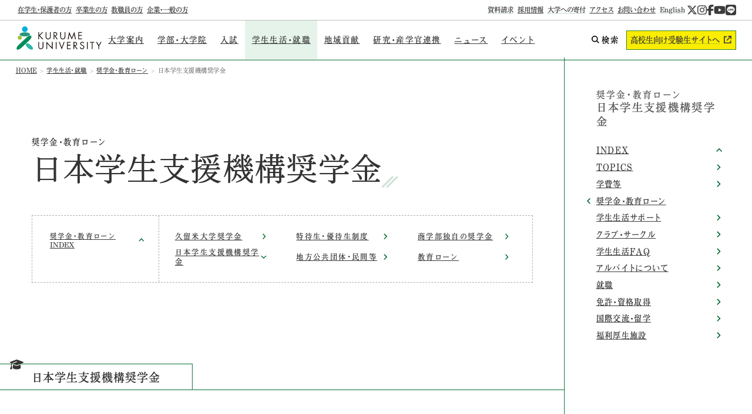

--- FILE ---
content_type: text/html
request_url: https://www.kurume-u.ac.jp/campus-life/scholarship/organization-1/
body_size: 9941
content:
<!DOCTYPE html>
<html lang="ja">
  <head>
    <link rel="preconnect" href="https://fmny26yb.cdn.imgeng.in">
    <link rel="preconnect" href="https://webfont.fontplus.jp">
    <meta http-equiv="Content-Type" content="text/html" charset="UTF-8">
    <title>日本学生支援機構奨学金 | 久留米大学</title>



<link rel="canonical" href="https://www.kurume-u.ac.jp/campus-life/scholarship/organization-1/">

<meta name="description" content="久留米大学の「日本学生支援機構奨学金」に関するページです。">

<meta name="robots" content="index, follow">

<meta property="og:title" content="日本学生支援機構奨学金">
<meta property="og:type" content="website">
<meta property="og:image" content="https://fmny26yb.cdn.imgeng.in/img/global/ogpi/default.jpg">
<meta property="og:url" content="https://www.kurume-u.ac.jp/campus-life/scholarship/organization-1/">



<meta property="og:locale" content="ja_JP">

<meta property="og:site_name" content="久留米大学">

<meta property="og:image:url" content="https://fmny26yb.cdn.imgeng.in/img/global/ogpi/default.jpg">



<meta property="og:image:height">
<meta property="og:image:alt" content="www-kurume-u">



    <meta name="viewport" content="width=device-width,initial-scale=1.0,minimum-scale=1.0">
    <meta name="copyright" content="Copyright © kurume university. All rights reserved.">
    <meta name="Author" content="kurume university">
    <meta name="theme-color" content="#fff">
    <meta http-equiv="Accept-CH" content="viewport-width,width,device-memory,dpr,downlink,ect">
    <meta property="og:site_name" content="久留米大学">
    <meta property="og:type" content="website">
    <meta name="twitter:card" content="summary_large_image">
    <meta name="google-site-verification" content="QMgpF1QgXtH8QXqpun2hTbyhRrtZAE_tsOl8EzogO50">
    <link rel="shortcut icon" href="/img/global/favicon.png">
    <link rel="apple-touch-icon-precomposed" href="/img/global/webclip.png">
    <link rel="apple-touch-icon" href="/img/global/webclip.png">
    <script src="https://webfont.fontplus.jp/accessor/script/fontplus.js?1Xwn-Wfvp7Q%3D&box=v-oL8h1OIzc%3D&timeout=3"></script>
    
    <!-- Google tag (gtag.js) -->
    <script type="text/javascript" src="https://www.googletagmanager.com/gtag/js?id=GTM-NTBXWXC"></script>
    <script type="text/javascript">(function(){const GTM_ID = "GTM-NTBXWXC";

      window.dataLayer = window.dataLayer || [];
      function gtag(){dataLayer.push(arguments);}
      gtag('js', new Date());
      gtag('config', GTM_ID);
    })();</script>
  <link rel="stylesheet" href="/_astro/index.82908a3a.css" /><script type="module" src="/_astro/hoisted.32a8d3fa.js"></script></head>
  <body>
    <noscript><iframe src="https://www.googletagmanager.com/ns.html?id=GTM-NTBXWXC" height="0" width="0" style="display:none;visibility:hidden"></iframe></noscript>
    <div id="scroll-top-observer" aria-hidden="true"></div>
    
    <style>astro-island,astro-slot{display:contents}</style><script>(self.Astro=self.Astro||{}).visible=(s,c,n)=>{const r=async()=>{await(await s())()};let i=new IntersectionObserver(e=>{for(const t of e)if(t.isIntersecting){i.disconnect(),r();break}});for(let e=0;e<n.children.length;e++){const t=n.children[e];i.observe(t)}},window.dispatchEvent(new Event("astro:visible"));var l;{const c={0:t=>t,1:t=>JSON.parse(t,o),2:t=>new RegExp(t),3:t=>new Date(t),4:t=>new Map(JSON.parse(t,o)),5:t=>new Set(JSON.parse(t,o)),6:t=>BigInt(t),7:t=>new URL(t),8:t=>new Uint8Array(JSON.parse(t)),9:t=>new Uint16Array(JSON.parse(t)),10:t=>new Uint32Array(JSON.parse(t))},o=(t,s)=>{if(t===""||!Array.isArray(s))return s;const[e,n]=s;return e in c?c[e](n):void 0};customElements.get("astro-island")||customElements.define("astro-island",(l=class extends HTMLElement{constructor(){super(...arguments);this.hydrate=()=>{if(!this.hydrator||this.parentElement&&this.parentElement.closest("astro-island[ssr]"))return;const s=this.querySelectorAll("astro-slot"),e={},n=this.querySelectorAll("template[data-astro-template]");for(const r of n){const i=r.closest(this.tagName);!i||!i.isSameNode(this)||(e[r.getAttribute("data-astro-template")||"default"]=r.innerHTML,r.remove())}for(const r of s){const i=r.closest(this.tagName);!i||!i.isSameNode(this)||(e[r.getAttribute("name")||"default"]=r.innerHTML)}const a=this.hasAttribute("props")?JSON.parse(this.getAttribute("props"),o):{};this.hydrator(this)(this.Component,a,e,{client:this.getAttribute("client")}),this.removeAttribute("ssr"),window.removeEventListener("astro:hydrate",this.hydrate),window.dispatchEvent(new CustomEvent("astro:hydrate"))}}connectedCallback(){!this.hasAttribute("await-children")||this.firstChild?this.childrenConnectedCallback():new MutationObserver((s,e)=>{e.disconnect(),this.childrenConnectedCallback()}).observe(this,{childList:!0})}async childrenConnectedCallback(){window.addEventListener("astro:hydrate",this.hydrate);let s=this.getAttribute("before-hydration-url");s&&await import(s),this.start()}start(){const s=JSON.parse(this.getAttribute("opts")),e=this.getAttribute("client");if(Astro[e]===void 0){window.addEventListener(`astro:${e}`,()=>this.start(),{once:!0});return}Astro[e](async()=>{const n=this.getAttribute("renderer-url"),[a,{default:r}]=await Promise.all([import(this.getAttribute("component-url")),n?import(n):()=>()=>{}]),i=this.getAttribute("component-export")||"default";if(!i.includes("."))this.Component=a[i];else{this.Component=a;for(const d of i.split("."))this.Component=this.Component[d]}return this.hydrator=r,this.hydrate},s,this)}attributeChangedCallback(){this.hydrator&&this.hydrate()}},l.observedAttributes=["props"],l))}</script><div class="position-relative">
    <header id="app-header" class="text-shadow bbsd bc-theme trs-all-03 bg-wht z-1 position-relative">
  <div class="d-flex cg-4 pi-center gaf-c px-4 pgy-2 bg-wht d-md-none">
    <button aria-label="menu open" data-id="menu" class="open-modal p-0 clr-blk">
      <div class="hamburger-lines">
        <span class="line line1"></span>
        <span class="line line2"></span>
        <span class="line line3"></span>
      </div>
    </button>
    <a class="d-block d-sm-grid pi-sm-center text-shadow active-no ms-n2 me-auto link-active" href="/">
  <h2 id="logo" class="logo w-logo indent ps-1">久留米大学 KURUME UNIVERSITY</h2>
</a>
    <button aria-label="search open" data-id="search" class="open-modal hvr-up d-block d-md-none lh-1 px-0 clr-theme">
      <i class="fa-light fa-magnifying-glass fz-5"></i>
    </button>
    <a aria-label="アクセスへ" class="hvr-up d-block lh-1 clr-theme" href="/access/"><i class="fa-light fa-location-dot fz-5"></i></a>
  </div>
  <dialog class="b-0 p-0 bg-none position-fixed w-100" id="menu">
  <nav class="bg-wht position-relative h-100svh h-100vh d-grid gtc-12 pc-between px-4 pgy-2">
      <div class="d-flex ac-center cg-4 rg-3 header-open">
        <button aria-label="close" role="button" class="close-modal bg-none p-0 clr-blk">
          <div class="hamburger-lines btn-close position-relative">
            <span class="line line1"></span>
            <span class="line line3"></span>
          </div>
        </button>
        <a href="/" class="d-block ms-n2 me-auto">
          <h2 id="logo" class="logo w-logo indent">久留米大学 KURUME UNIVERSITY</h2>
        </a>
        <ul class="d-grid gaf-c cg-3 pc-evenly pc-lg-start">
          <li><a class="fz-4 d-block hvr-up" rel="nofollow" aria-label="公式twitterへ" target="_blank" href="https://twitter.com/Kurume_Univ"><i class="fa-brands fa-x-twitter"></i></a></li>
          <li><a class="fz-4 d-block hvr-up" rel="nofollow" aria-label="公式instagramへ" target="_blank" href="https://www.instagram.com/kurumeuniversity/"><i class="fa-brands fa-instagram"></i></a></li>
          <li><a class="fz-4 d-block hvr-up" rel="nofollow" aria-label="公式facebookへ" target="_blank" href="https://www.facebook.com/KurumeUniversity/"><i class="fa-brands fa-facebook-f"></i></a></li>
          <li><a class="fz-4 d-block hvr-up" rel="nofollow" aria-label="公式youtubeへ" target="_blank" href="https://www.youtube.com/user/kurumeuniv"><i class="fa-brands fa-youtube"></i></a></li>
          <li><a class="fz-4 d-block hvr-up" rel="nofollow" aria-label="公式LINEへ" target="_blank" href="https://page.line.me/kurumeuniv"><i class="fa-brands fa-line"></i></a></li>
        </ul>
      </div>
      <div class="h-1px w-100 btda"></div>
      <div class="d-grid rg-4 rg-sm-3">
        <div class="d-grid pc-center gaf-c gaf-sm-0 rg-5 rg-sm-3 cg-5">
          <ul class="d-grid gaf-sm-c rg-2 cg-3 pe-3 pe-sm-0">
            <li><a class="ff-B lh-1 fz-105 fz-sm-2 py-1 d-block" href="/about/">
  大学案内
</a></li>
            <li><a class="ff-B lh-1 fz-105 fz-sm-2 py-1 d-block" href="/faculty/">
  学部・大学院
</a></li>
            <li><a class="ff-B lh-1 fz-105 fz-sm-2 py-1 d-block" href="/admissions/">
  入試
</a></li>
            <li><a class="lh-1 fz-105 fz-sm-2 py-1 d-block link-active" href="/campus-life/">
  学生生活・就職
</a></li>
            <li><a class="ff-B lh-1 fz-105 fz-sm-2 py-1 d-block" href="/social/">
  地域貢献
</a></li>
            <li><a class="ff-B lh-1 fz-105 fz-sm-2 py-1 d-block" href="/joint/">
  研究・産学官連携
</a></li>
            <li class="lh-1"><a class="ff-B lh-1 fz-105 fz-sm-2 py-1 d-inline-block" href="/news/">
  ニュース
</a> / <a class="ff-B lh-1 fz-105 d-inline-block" href="/event/">
  イベント
</a></li>
          </ul>
          <div class="d-grid gaf-sm-c pc-between pi-sm-center rg-3">
            <ul class="d-grid gaf-sm-c cg-sm-3 rg-3 pc-start">
              <li><a class="fz-075 lh-1 fz-lg-1 d-block hvr-bg-accent ls-01" href="/student-affairs/">
  在学生・保護者の方
</a></li>
              <li><a class="fz-075 lh-1 fz-lg-1 d-block hvr-bg-accent ls-01" href="/graduates/">
  卒業生の方
</a></li>
              <li><a class="fz-075 lh-1 fz-lg-1 d-block hvr-bg-accent ls-01" href="/faculty-staff/">
  教職員の方
</a></li>
              <li><a class="fz-075 lh-1 fz-lg-1 d-block hvr-bg-accent ls-01" href="/business/">
  企業・一般の方
</a></li>
            </ul>
            <a href="https://best.kurume-u.ac.jp/" class="bsd bc-theme bw-02r bg-yellow shadow-drop clr-theme d-block pgy-1 pgx-2">
              <h3 class="fz-05 lh-2 ls-0">高校生向け<strong class="fz-1 d-block d-sm-inline">受験生サイトへ<i class="fa-sharp fa-solid fa-arrow-up-right-from-square ms-2"></i></strong></h3>
            </a>
          </div>
        </div>
        <div class="h-1px w-100 btda d-none d-sm-block"></div>
        <ul class="d-flex flex-wrap gaf-md-c rg-3 cg-3 pc-center">
          <li><a target="_blank" class="fz-075 lh-1 d-block hvr-bg-accent ls-01 tdu-0" href="https://entry.s-axol.jp/kurume-u/step1">
  資料請求
</a></li>
          <li><a class="fz-075 lh-1 d-block hvr-bg-accent ls-01" href="/careers/">
  採用情報
</a></li>
          <li><a target="_blank" class="fz-075 lh-1 d-block hvr-bg-accent ls-01 tdu-0" href="https://kikinkurume1.studio.site/">
  大学への寄付
</a></li>
          <li><a class="fz-075 lh-1 d-block hvr-bg-accent ls-01" href="/access/">
  アクセス
</a></li>
          <li><a class="fz-075 lh-1 d-block hvr-bg-accent ls-01" href="/contact/">
  お問い合わせ
</a></li>
          <li><a class="fz-075 lh-1 d-block hvr-bg-accent ls-01" href="/policy/site-policy/">
  サイトポリシー
</a></li>
          <li><a class="fz-075 lh-1 d-block hvr-bg-accent ls-01" href="/faculty/">
  個人情報保護について
</a></li>
          <li><a target="_blank" href="https://english.kurume-u.ac.jp/" class="fz-075 lh-1 d-block hvr-bg-accent ls-01">English</a></li>
        </ul>
      </div>
      <div class="h-1px w-100 btda"></div>
      <ul class="d-grid gaf-c pc-center cg-3 rg-3">
        <li>
          <a rel="nofollow" target="_blank" href="https://goo.gl/maps/SNS2PkrjTyCJSQ14A" class="d-block">
            <div class="d-grid rg-1">
              <h3 class="clr-blk fz-1 fz-lg-105"><i class="fa-sharp fa-solid fa-location-dot me-1 d-md-none"></i>旭町キャンパス<small class="d-none d-md-inline ls-n1 smaller-2 ms-1">（Google Map）</small></h3>
              <address class="fz-075 ls-n2 ls-2xl-1 lh-1 mb-0 clr-blk fw-normal ff-normal">福岡県久留米市御井町1635</address>
            </div>
          </a>
        </li>
        <li>
          <a rel="nofollow" target="_blank" href="https://goo.gl/maps/ExAUohaxfsRHbYe4A" class="d-block">
            <div class="d-grid rg-1">
              <h3 class="clr-blk fz-1 fz-lg-105"><i class="fa-sharp fa-solid fa-location-dot me-1 d-md-none"></i>御井キャンパス<small class="d-none d-md-inline ls-n1 smaller-2 ms-1">（Google Map）</small></h3>
              <address class="fz-075 ls-n2 ls-2xl-1 lh-1 mb-0 clr-blk fw-normal ff-normal">福岡県久留米市御井町1635</address>
            </div>
          </a>
        </li>
      </ul>
      <ul class="d-grid gtc-4 gtc-sm-fill cg-1 cg-sm-2 rg-1 gtc-2">
        <li>
          <a class="d-grid gtc-4_8 ai-center bsd bg-wht" href="/about/research-institute/">
            <picture class="w-100 h-3rem bbsd">
              <source srcset="https://fmny26yb.cdn.imgeng.in/img/facility/f-1.webp?v=2&#38;imgeng=/w_614" media="(min-width:1200px)">
              <source srcset="https://fmny26yb.cdn.imgeng.in/img/facility/f-1.webp?v=2&#38;imgeng=/w_428" media="(min-width:762px)">
              <img loading="lazy" class="w-100 h-100 of-cover" src="https://fmny26yb.cdn.imgeng.in/img/facility/f-1.webp?v=2&#38;imgeng=/w_698" decoding="async" style="aspect-ratio:" alt="研究所・センター">
            </picture>
            <h3 class="pg-1 pg-lg-2 lh-1 ls-0 fz-05">研究所・<br>センター</h3>
          </a>
        </li>
        <li>
          <a class="d-grid gtc-4_8 ai-center bsd bg-wht tdu-0" href="https://medlib.kurume-u.ac.jp/" target="_blank">
            <picture class="w-100 h-3rem bbsd">
              <source srcset="https://fmny26yb.cdn.imgeng.in/img/facility/f-2.webp?v=2&#38;imgeng=/w_614" media="(min-width:1200px)">
              <source srcset="https://fmny26yb.cdn.imgeng.in/img/facility/f-2.webp?v=2&#38;imgeng=/w_428" media="(min-width:762px)">
              <img loading="lazy" class="w-100 h-100 of-cover" src="https://fmny26yb.cdn.imgeng.in/img/facility/f-2.webp?v=2&#38;imgeng=/w_698" decoding="async" style="aspect-ratio:" alt="医学図書館">
            </picture>
            <h3 class="pg-1 pg-lg-2 lh-1 ls-0 fz-05">医学<br>図書館</h3>
          </a>
        </li>
        <li>
          <a class="d-grid gtc-4_8 ai-center bsd bg-wht tdu-0" href="https://miilib.kurume-u.ac.jp/" target="_blank">
            <picture class="w-100 h-3rem bbsd">
              <source srcset="https://fmny26yb.cdn.imgeng.in/img/facility/f-2.webp?v=2&#38;imgeng=/w_614" media="(min-width:1200px)">
              <source srcset="https://fmny26yb.cdn.imgeng.in/img/facility/f-2.webp?v=2&#38;imgeng=/w_428" media="(min-width:762px)">
              <img loading="lazy" class="w-100 h-100 of-cover" src="https://fmny26yb.cdn.imgeng.in/img/facility/f-2.webp?v=2&#38;imgeng=/w_698" decoding="async" style="aspect-ratio:" alt="御井図書館">
            </picture>
            <h3 class="pg-1 pg-lg-2 lh-1 ls-0 fz-05">御井<br>図書館</h3>
          </a>
        </li>
        <li>
          <a class="d-grid gtc-4_8 ai-center bsd bg-wht tdu-0" href="https://fusetsu.kurume-u.ac.jp/" target="_blank">
            <picture class="w-100 h-3rem bbsd">
              <source srcset="https://fmny26yb.cdn.imgeng.in/img/facility/f-3.webp?v=2&#38;imgeng=/w_614" media="(min-width:1200px)">
              <source srcset="https://fmny26yb.cdn.imgeng.in/img/facility/f-3.webp?v=2&#38;imgeng=/w_428" media="(min-width:762px)">
              <img loading="lazy" class="w-100 h-100 of-cover" src="https://fmny26yb.cdn.imgeng.in/img/facility/f-3.webp?v=2&#38;imgeng=/w_698" decoding="async" style="aspect-ratio:" alt="附設中学校・高等学校">
            </picture>
            <h3 class="pg-1 pg-lg-2 lh-1 ls-0 fz-05 ls-n2">附設中学校<br>・高等学校</h3>
          </a>
        </li>
        <li>
          <a class="d-grid gtc-4_8 ai-center bsd bg-wht tdu-0" href="https://www.hosp.kurume-u.ac.jp/" target="_blank">
            <picture class="w-100 h-3rem bbsd">
              <source srcset="https://fmny26yb.cdn.imgeng.in/img/facility/f-4.webp?v=2&#38;imgeng=/w_614" media="(min-width:1200px)">
              <source srcset="https://fmny26yb.cdn.imgeng.in/img/facility/f-4.webp?v=2&#38;imgeng=/w_428" media="(min-width:762px)">
              <img loading="lazy" class="w-100 h-100 of-cover" src="https://fmny26yb.cdn.imgeng.in/img/facility/f-4.webp?v=2&#38;imgeng=/w_698" decoding="async" style="aspect-ratio:" alt="大学病院">
            </picture>
            <h3 class="pg-1 pg-lg-2 lh-1 ls-0 fz-05">大学病院</h3>
          </a>
        </li>
        <li>
          <a class="d-grid gtc-4_8 ai-center bsd bg-wht tdu-0" href="https://iryo.kurume-u.ac.jp/" target="_blank">
            <picture class="w-100 h-3rem bbsd">
              <source srcset="https://fmny26yb.cdn.imgeng.in/img/facility/f-5.webp?v=2&#38;imgeng=/w_614" media="(min-width:1200px)">
              <source srcset="https://fmny26yb.cdn.imgeng.in/img/facility/f-5.webp?v=2&#38;imgeng=/w_428" media="(min-width:762px)">
              <img loading="lazy" class="w-100 h-100 of-cover" src="https://fmny26yb.cdn.imgeng.in/img/facility/f-5.webp?v=2&#38;imgeng=/w_698" decoding="async" style="aspect-ratio:" alt="医療センター">
            </picture>
            <h3 class="pg-1 pg-lg-2 lh-1 ls-0 fz-05">医療<br>センター</h3>
          </a>
        </li>
        <li>
          <a class="d-grid gtc-4_8 ai-center bsd bg-wht tdu-0" href="https://rinken.kurume-u.ac.jp/" target="_blank">
            <picture class="w-100 h-3rem bbsd">
              <source srcset="https://fmny26yb.cdn.imgeng.in/img/facility/f-6.webp?v=2&#38;imgeng=/w_614" media="(min-width:1200px)">
              <source srcset="https://fmny26yb.cdn.imgeng.in/img/facility/f-6.webp?v=2&#38;imgeng=/w_428" media="(min-width:762px)">
              <img loading="lazy" class="w-100 h-100 of-cover" src="https://fmny26yb.cdn.imgeng.in/img/facility/f-6.webp?v=2&#38;imgeng=/w_698" decoding="async" style="aspect-ratio:" alt="臨床検査専門学校">
            </picture>
            <h3 class="pg-1 pg-lg-2 lh-1 ls-0 fz-05 ls-n1">臨床検査<br>専門学校</h3>
          </a>
        </li>
      </ul>
      <div class="h-1px w-100 btda"></div>
      <div class="d-grid rg-5">
        <div class="d-grid rg-5 gaf-c pc-between ms-lg-auto">
          <a class="fz-075 lh-1 d-block hvr-bg-accent ls-0 me-lg-4" href="/faculty/">
  Jp / English
</a>
          <p class="fz-05 ls-0 ff-EN">&copy; Kurume University All rights reserved.</p>
        </div>
      </div>
    </nav>
</dialog>
  <div class="w-100 bg-wht d-none d-md-block">
    <div class="d-flex pi-center bbsd pgx-1 pgx-lg-3 cg-2 cg-xl-3 lh-1">
      <ul class="d-flex cg-lg-2">
        <li><a class="lh-1 fz-05 d-block hvr-bg-accent pgy-2 px-1 ls-0" href="/student-affairs/">
  在学生・保護者の方
</a></li>
        <li><a class="lh-1 fz-05 d-block hvr-bg-accent pgy-2 px-1 ls-0" href="/graduates/">
  卒業生の方
</a></li>
        <li><a class="lh-1 fz-05 d-block hvr-bg-accent pgy-2 px-1 ls-0" href="/faculty-staff/">
  教職員の方
</a></li>
        <li><a class="lh-1 fz-05 d-block hvr-bg-accent pgy-2 px-1 ls-0" href="/business/">
  企業・一般の方
</a></li>
      </ul>
      <ul class="d-flex cg-lg-2 ms-auto">
        <li><a target="_blank" class="lh-1 fz-05 d-block hvr-bg-accent pgy-2 px-1 ls-0 tdu-0" href="https://entry.s-axol.jp/kurume-u/step1">
  資料請求
</a></li>
        <li><a class="lh-1 fz-05 d-block hvr-bg-accent pgy-2 px-1 ls-0" href="/careers/">
  採用情報
</a></li>
        <li><a target="_blank" class="lh-1 fz-05 d-block hvr-bg-accent pgy-2 px-1 ls-0 tdu-0" href="https://kikinkurume1.studio.site/">
  大学への寄付
</a></li>
        <li><a class="ff-B lh-1 fz-05 d-block hvr-bg-accent pgy-2 px-1 ls-0" href="/access/">
  アクセス
</a></li>
        <li><a class="ff-B lh-1 fz-05 d-block hvr-bg-accent pgy-2 px-1 ls-0" href="/contact/">
  お問い合わせ
</a></li>
        <li><a target="_blank" href="https://english.kurume-u.ac.jp/" class="ff-B lh-1 fz-05 d-block hvr-bg-accent pgy-2 px-1 ls-0">English</a></li>
      </ul>
      <ul class="d-flex gaf-c cg-2">
        <li><a class="fz-2 d-block hvr-up" rel="nofollow" aria-label="公式twitterへ" target="_blank" href="https://twitter.com/Kurume_Univ"><i class="fa-brands fa-x-twitter"></i></a></li>
        <li><a class="fz-2 d-block hvr-up" rel="nofollow" aria-label="公式instagramへ" target="_blank" href="https://www.instagram.com/kurumeuniversity/"><i class="fa-brands fa-instagram"></i></a></li>
        <li><a class="fz-2 d-block hvr-up" rel="nofollow" aria-label="公式facebookへ" target="_blank" href="https://www.facebook.com/KurumeUniversity/"><i class="fa-brands fa-facebook-f"></i></a></li>
        <li><a class="fz-2 d-block hvr-up" rel="nofollow" aria-label="公式youtubeへ" target="_blank" href="https://www.youtube.com/user/kurumeuniv"><i class="fa-brands fa-youtube"></i></a></li>
        <li><a class="fz-2 d-block hvr-up" rel="nofollow" aria-label="公式LINEへ" target="_blank" href="https://page.line.me/kurumeuniv"><i class="fa-brands fa-line"></i></a></li>
      </ul>
    </div>
    <div class="d-flex pi-center cg-2 pgx-1 pgx-lg-3">
      <a class="d-block d-sm-grid pi-sm-center text-shadow active-no link-active" href="/">
  <h2 id="logo" class="logo w-logo indent ps-1 mb-2">久留米大学 KURUME UNIVERSITY</h2>
</a>
      <ul class="d-grid gaf-c trs-all-03 me-auto">
        <li><a class="ff-B lh-1 ls-0 ls-lg-3 d-block hvr-bg-accent px-2 pgy-3 pgx-xl-2" href="/about/">
  大学案内
</a></li>
        <li><a class="ff-B lh-1 ls-0 ls-lg-3 d-block hvr-bg-accent px-2 pgy-3 pgx-xl-2" href="/faculty/">
  学部・大学院
</a></li>
        <li><a class="ff-B lh-1 ls-0 ls-lg-3 d-block hvr-bg-accent px-2 pgy-3 pgx-xl-2" href="/admissions/">
  入試
</a></li>
        <li><a class="lh-1 d-block hvr-bg-accent px-2 pgy-3 pgx-xl-2 link-active" href="/campus-life/">
  学生生活・就職
</a></li>
        <li><a class="ff-B lh-1 ls-0 ls-lg-3 d-block hvr-bg-accent px-2 pgy-3 pgx-xl-2" href="/social/">
  地域貢献
</a></li>
        <li><a class="ff-B lh-1 ls-0 ls-lg-3 d-block hvr-bg-accent px-2 pgy-3 pgx-xl-2" href="/joint/">
  研究・産学官連携
</a></li>
        <li><a class="ff-B lh-1 ls-0 ls-lg-3 d-block hvr-bg-accent px-2 pgy-3 pgx-xl-2" href="/news/">
  ニュース
</a></li>
        <li><a class="ff-B lh-1 ls-0 ls-lg-3 d-block hvr-bg-accent px-2 pgy-3 pgx-xl-2" href="/event/">
  イベント
</a></li>
      </ul>
      <ul class="d-grid gaf-c cg-xl-2 trs-all-03 ms-auto pi-center">
        <li>
          <button aria-label="search open" data-id="search" class="open-modal fz-05 fz-lg-1 ff-B pgy-2 hvr-up d-block ls-0 ls-lg-3 pe-4 pe-xl-0"><i class="fa-sharp fa-solid fa-magnifying-glass me-1"></i>検索</button>
        </li>
        <li>
          <a href="https://best.kurume-u.ac.jp/" target="_blank" class="fz-05 fz-lg-1 ff-B d-block text-center pg-1 px-3 lh-2 ls-n1 ls-lg-0 bg-yellow bsd bc-theme hvr-up tdu-0">高校生向け<span class="d-block d-lg-inline">受験生サイトへ<i class="fa-sharp fa-solid fa-arrow-up-right-from-square ms-2"></i></span></a>
        </li>
      </ul>
    </div>
  </div>
  <dialog class="b-0 p-0 bg-none position-fixed w-100" id="search">
  <button aria-label="close" role="button" class="close-modal bg-none position-fixed pe-4 pt-4 me-md-4 mt-md-4 topEnd hvr-op-05 trs-all-03 shadow-device"><i class="fa-sharp fa-regular fa-xmark-large fz-5 fz-lg-4 clr-blk"></i></button><div class="d-flex pi-center">
      <div class="col-10 col-md-7 col-lg-6 col-xl-4 mx-auto">
        <astro-island uid="JaW7k" component-url="/_astro/AppCse.1d973e3c.js" component-export="default" renderer-url="/_astro/client.9542c761.js" props="{&quot;cse-src&quot;:[0,&quot;https://cse.google.com/cse.js?cx=e462a6b234dd54fcd&quot;]}" ssr="" client="visible" opts="{&quot;name&quot;:&quot;AppCse&quot;,&quot;value&quot;:true}" await-children=""><div class="gcse-searchbox-only"></div></astro-island>
      </div>
    </div>
</dialog>
</header>
    <main>
      <div id="header-observer" aria-hidden="true"></div>
      <nav aria-label="パンクズ" class="pgt-2 pgx-3">
    <ol class="d-flex flex-wrap rg-2 lh-1 ls-1 fz-025 mb-n2 mb-sm-n405">
      <li class="breadcrumb-item"><a href="/">HOME</a></li><li class="breadcrumb-item"><a href="/campus-life/">学生生活・就職</a></li><li class="breadcrumb-item"><a href="/campus-life/scholarship/">奨学金・教育ローン</a></li><li class="breadcrumb-item active" aria-current="見ているページ">日本学生支援機構奨学金</li>
    </ol>
  </nav><div class="d-grid gtc-sm-9_3">
    <div>
      <div class="d-grid ac-center ai-center h-mv h-mv-auto rgy-sec-2 pgx-3 pgx-sm-5 pgx-2xl-6 rg-4 rg-lg-5">
    <div class="d-grid rg-4">
      <div>
        <h1 class="lh-1 clr-theme fz-tl ff-M clr-af-theme position-relative d-inline-block"><small class="fz-1 d-block ff-B mb-3">奨学金・教育ローン</small>日本学生支援機構奨学金</h1>
      </div>
      <!-- <nav class="d-sm-none">
            <ul class="d-grid gtc-6 cg-3 rg-1 nav-right ls-n1 fz-1">
          <slot name="nav-li"/>
        </ul>
      </nav> -->
      
    </div>
    <nav class="d-grid rg-2">
    <ul class="d-grid gtc-sm-3_9 gtc-2xl-2_10 pc-stretch ps-1 fz-075 bda lh-2 liADb">
      <li class="p-3 pg-sm-2 pg-lg-3"><a href="../" class="btn-icons btn-arrow btn-arrow-up fz-05">奨学金・教育ローン<span class="ls-0 pe-1 d-sm-block">INDEX</span></a></li>
      <li>
        <ul class="d-grid gtc-4 ps-1 fz-075 flex-wrap rg-2 cg-4 bsda-sm btda bt-sm-0 h-100 ai-center p-3 pg-sm-2 pg-lg-3">
          <li><a class="btn-icons btn-arrow" href="/campus-life/scholarship/detail/">
  久留米大学奨学金
</a></li>
<li><a class="btn-icons btn-arrow" href="/campus-life/scholarship/student/">
  特待生・優待生制度
</a></li>
<li><a class="btn-icons btn-arrow" href="/campus-life/scholarship/organization-3/">
  商学部独自の奨学金
</a></li>
<li><a class="btn-icons btn-arrow link-exact-active link-active" href="/campus-life/scholarship/organization-1/">
  日本学生支援機構奨学金
</a></li>
<li><a class="btn-icons btn-arrow" href="/campus-life/scholarship/organization-2/">
  地方公共団体・民間等
</a></li>
<li><a class="btn-icons btn-arrow" href="/campus-life/scholarship/loan/">
  教育ローン
</a></li>
        </ul>
      </li>
    </ul>
  </nav>
  </div><div class="d-grid rg-sec-1">
    <div class="d-grid rg-sec-1">
    <div>
      <h2 class="d-inline-block lh-1 ls-1 btsd besd bc-theme pgt-1 pgb-2 clr-theme fz-3 pgx-3 pgx-sm-4 pgx-lg-5"><i class="fa-solid fa-graduation-cap clr-theme mgt-n2 ms-nIcon d-block"></i>日本学生支援機構奨学金</h2>
      <div class="btsd bbsd bc-theme d-grid pg-3 pg-sm-5 pg-2xl-6 rg-4 rg-lg-5">
        <div class="d-grid rg-2">
          <h3 class="fz-2 clr-theme">がんばる人を応援します。日本学生支援機構の奨学金。</h3>
          <p class="fw-bold">奨学金は、経済的理由により修学に困難がある優れた学生等に対し貸与されます。また、卒業後、変換された奨学金は、後輩の奨学金として再び活用されます。家庭の経済状況やあなたの人生・生活設計に基づき、十分考慮のうえ申込みをしてください。</p>
        </div>
        <div class="d-grid rg-2">
          <p>詳しくは、日本学生支援機構奨学金WEBサイトなどよりご確認ください。</p>
          <ul class="d-row gaf-sm-c g-sm-3">
            <li>
              <a target="_blank" rel="nofollow" href="https://www.jasso.go.jp/shogakukin/">日本学生支援機構WEBSITE <i class="fa-sharp fa-solid fa-arrow-up-right-from-square"></i></a>
            </li>
            <li>
              <a target="_blank" rel="nofollow" href="https://www.jasso.go.jp/shogakukin/oyakudachi/furikomi_bi.html">奨学金振込予定日 <i class="fa-sharp fa-solid fa-arrow-up-right-from-square"></i></a>
            </li>
            <li>
              <a target="_blank" rel="nofollow" href="https://api01-platform.stream.co.jp/apiservice/plt3/MTY1Ng%3d%3d%23Mjcy%23280%2317c%230%2333E6BE506000%23%e7%8b%ac%e7%ab%8b%e8%a1%8c%e6%94%bf%e6%b3%95%e4%ba%ba%e6%97%a5%e6%9c%ac%e5%ad%a6%e7%94%9f%e6%94%af%e6%8f%b4%e6%a9%9f%e6%a7%8b">奨学金ガイダンスビデオ <i class="fa-sharp fa-solid fa-clapperboard-play"></i></a>
            </li>
            <li>
              <a target="_blank" rel="nofollow" href="/uploaded/attachment/9734.pdf"><i class="fa-sharp fa-solid fa-file-pdf"></i> よくある質問　Q&A</a>
            </li>
          </ul>
        </div>
      </div>
    </div>
  </div>
  </div>
    </div>
    <div class="bssd-sm bbsd-sm bc-theme h-sm-100 pg-3 pg-sm-4 pg-lg-5">
      <div class="position-sticky start-0 top-header z-1 d-grid rg-3">
        <h4 class="fz-2 op-08 lh-2 clr-blk"><small class="d-block">奨学金・教育ローン</small>日本学生支援機構奨学金</h4><ul class="d-grid gtc-6 gtc-sm-12 cg-3 rg-1 nav-right ls-n1 ls-md-1 ls-lg-2 fz-1">
      <li><a class="btn-icons btn-arrow btn-arrow-up link-active" href="/campus-life/">
  INDEX
</a></li>
<li class="d-grid rg-2"><a class="btn-icons btn-arrow" href="/campus-life/topics/">
  TOPICS
</a>
  <ul class="d-grid gtc-6 gtc-sm-12 rg-05 cg-3 ls-0 ls-md-2 pgs-3 fz-075">
    <li><a class="btn-icons btn-arrow" href="/campus-life/topics/activities/">
  学生の活躍
</a></li>
<li><a class="btn-icons btn-arrow" href="/campus-life/topics/exchange/">
  国際交流
</a></li>
  </ul>
</li>
<li><a class="btn-icons btn-arrow" href="/campus-life/tuition/">
  学費等
</a></li>
<li><a class="btn-icons btn-arrow link-active" href="/campus-life/scholarship/">
  奨学金・教育ローン
</a></li>
<li><a class="btn-icons btn-arrow" href="/campus-life/life-support/">
  学生生活サポート
</a></li>
<li><a class="btn-icons btn-arrow" href="/campus-life/club/">
  クラブ・サークル
</a></li>
<li><a class="btn-icons btn-arrow" href="/campus-life/faq/">
  学生生活FAQ
</a></li>
<li><a class="btn-icons btn-arrow" href="/campus-life/part-time-job/">
  アルバイトについて
</a></li>
<li><a class="btn-icons btn-arrow" href="/campus-life/career/">
  就職
</a></li>
<li><a class="btn-icons btn-arrow" href="/campus-life/qualifications/">
  免許・資格取得
</a></li>
<li><a class="btn-icons btn-arrow" href="/campus-life/international-exchange/">
  国際交流・留学
</a></li>
<li><a class="btn-icons btn-arrow" href="/campus-life/welfare-programme/">
  福利厚生施設
</a></li>
    </ul>
      </div>
    </div>
  </div>
    </main>
    <footer class="position-sticky top-100vh pgb-3 z-100 btsd bc-theme bg-gray rgt-sec-1 d-grid rg-4 rg-md-3 rg-lg-4 mgt-sec-2 pgx-3 pgx-sm-4 pgx-lg-5">
  <div class="d-grid gaf-lg-c rg-3 rg-lg-4 cg-2xl-5">
    <div class="d-grid rg-3 pi-center pi-lg-start pc-lg-start">
      <a href="/" class="d-block">
        <h2 id="logo" class="logo logo-jp w-logo indent">久留米大学 KURUME UNIVERSITY</h2>
      </a>
      <div class="d-grid rg-3">
        <ul class="d-grid gtc-6 gtc-lg-12 cg-3 rg-3">
          <li>
            <a rel="nofollow" target="_blank" href="https://goo.gl/maps/ka9LxKgy3esFNnKZ7" class="d-block tdu-0">
              <div class="d-grid rg-1">
                <h3 class="clr-blk fz-1 fz-lg-105"><i class="fa-sharp fa-solid fa-location-dot me-1 d-lg-none"></i>旭町キャンパス<small class="d-none d-lg-inline ls-n1 smaller-2 ms-1">（Google Map）</small></h3>
                <address class="fz-075 ls-n2 ls-2xl-1 lh-1 mb-0 clr-blk fw-normal ff-normal">〒830-0011 福岡県久留米市旭町67番地</address>
              </div>
            </a>
          </li>
          <li>
            <a rel="nofollow" target="_blank" href="https://goo.gl/maps/ExAUohaxfsRHbYe4A" class="d-block tdu-0">
              <div class="d-grid rg-1">
                <h3 class="clr-blk fz-1 fz-lg-105"><i class="fa-sharp fa-solid fa-location-dot me-1 d-lg-none"></i>御井キャンパス<small class="d-none d-lg-inline ls-n1 smaller-2 ms-1">（Google Map）</small></h3>
                <address class="fz-075 ls-n2 ls-2xl-1 lh-1 mb-0 clr-blk fw-normal ff-normal">〒839-8502 福岡県久留米市御井町1635</address>
              </div>
            </a>
          </li>
        </ul>
        <ul class="d-grid gaf-c cg-3 pc-evenly pc-lg-start pb-lg-2 pe-lg-4">
          <li><a class="fz-4 d-block hvr-up lh-1" rel="nofollow" aria-label="公式twitterへ" target="_blank" href="https://twitter.com/Kurume_Univ"><i class="fa-brands fa-x-twitter"></i></a></li>
          <li><a class="fz-4 d-block hvr-up lh-1" rel="nofollow" aria-label="公式instagramへ" target="_blank" href="https://www.instagram.com/kurumeuniversity/"><i class="fa-brands fa-instagram"></i></a></li>
          <li><a class="fz-4 d-block hvr-up lh-1" rel="nofollow" aria-label="公式facebookへ" target="_blank" href="https://www.facebook.com/KurumeUniversity/"><i class="fa-brands fa-facebook-f"></i></a></li>
          <li><a class="fz-4 d-block hvr-up lh-1" rel="nofollow" aria-label="公式youtubeへ" target="_blank" href="https://www.youtube.com/user/kurumeuniv"><i class="fa-brands fa-youtube"></i></a></li>
          <li><a class="fz-4 d-block hvr-up lh-1" rel="nofollow" aria-label="公式LINEへ" target="_blank" href="https://page.line.me/kurumeuniv"><i class="fa-brands fa-line"></i></a></li>
        </ul>
      </div>
    </div>
    <div class="d-grid rg-4 rg-md-3 rg-xl-5 btda bt-lg-0 pgt-3 pt-lg-0">
      <nav class="d-grid gaf-sm-c pi-center pc-sm-between rg-4 cg-2 cg-xl-3">
        <ul class="d-grid gtc-6 cg-2 cg-md-4 cg-2xl-3 cg-3xl-4 rg-3 pc-start me-lg-auto ls-0 h-sm-100 pc-sm-between pgy-sm-1">
          <li><a class="ff-B lh-1 fz-sm-2 fz-lg-105 fz-xl-2 d-block" href="/about/">
  大学案内
</a></li>
          <li><a class="ff-B lh-1 fz-sm-2 fz-lg-105 fz-xl-2 d-block" href="/faculty/">
  学部・大学院
</a></li>
          <li><a class="lh-1 fz-sm-2 fz-lg-105 fz-xl-2 d-block link-active" href="/campus-life/">
  学生生活・就職
</a></li>
          <li><a class="ff-B lh-1 fz-sm-2 fz-lg-105 fz-xl-2 d-block" href="/social/">
  地域貢献
</a></li>
          <li><a class="ff-B lh-1 fz-sm-2 fz-lg-105 fz-xl-2 d-block" href="/joint/">
  研究・産学官連携
</a></li>
          <li class="lh-1 ls-0"><a class="ff-B lh-1 fz-sm-2 fz-lg-105 fz-xl-2 d-inline-block" href="/news/">
  ニュース
</a> / <a class="ff-B lh-1 fz-sm-2 fz-lg-105 fz-xl-2 d-inline-block" href="/event/">
  イベント
</a></li>
        </ul>
        <a target="_blank" href="https://best.kurume-u.ac.jp/" class="bsd bc-theme bw-02r bg-yellow shadow-drop clr-theme d-block ms-xl-auto">
          <figure class="d-grid gaf-c pc-between">
            <figure class="besd bc-theme bw-02r">
              <picture>
                <source srcset="https://fmny26yb.cdn.imgeng.in/img/bnr/dmb/1-2.webp?v=2&#38;imgeng=/w_614" media="(min-width:1200px)">
                <source srcset="https://fmny26yb.cdn.imgeng.in/img/bnr/dmb/1-2.webp?v=2&#38;imgeng=/w_428" media="(min-width:762px)">
                <img loading="lazy" class="h-9rem h-lg-10rem h-xl-12rem" src="https://fmny26yb.cdn.imgeng.in/img/bnr/dmb/1-2.webp?v=2&#38;imgeng=/w_114" decoding="async" style="aspect-ratio:17/31" alt="高校生向け受験生サイトDO MY BEST.へ">
              </picture>
            </figure>
            <div class="d-grid ac-center h-100">
              <!-- <h3 class="fz-075 fz-4xl-1 lh-3 ls-0 pgx-4 pgx-lg-3 pgx-xl-4 ls-1"><span class="ls-0">学部学科の詳細や入試情報は</span><br><strong class="bigger-2 ls-3">受験生サイト<i class="fa-sharp fa-solid fa-arrow-up-right-from-square ms-2"></i></strong>
                <br>DO MY BEST.へ
              </h3> -->
              <h3 class="fz-075 fz-4xl-1 lh-3 ls-0 pgx-4 pgx-lg-3 pgx-xl-4 ls-1"><span class="ls-0">学部学科の詳細や入試情報は</span><br><strong class="bigger-2 ls-3">受験生サイト<i class="fa-sharp fa-solid fa-arrow-up-right-from-square ms-2"></i></strong>
                <strong class="fz-1 fz-lg-2 d-block bg-red2 text-center p-1 clr-wht">出願受付中</strong>
              </h3>
            </div>
            <figure class="bssd bc-theme bw-02r">
              <picture>
                <source srcset="https://fmny26yb.cdn.imgeng.in/img/bnr/dmb/2-2.webp?v=2&#38;imgeng=/w_614" media="(min-width:1200px)">
                <source srcset="https://fmny26yb.cdn.imgeng.in/img/bnr/dmb/2-2.webp?v=2&#38;imgeng=/w_428" media="(min-width:762px)">
                <img loading="lazy" class="h-9rem h-lg-10rem h-xl-12rem" src="https://fmny26yb.cdn.imgeng.in/img/bnr/dmb/2-2.webp?v=2&#38;imgeng=/w_114" decoding="async" style="aspect-ratio:17/31" alt="">
              </picture>
            </figure>
          </figure>
        </a>
        <ul class="d-grid gaf-c gaf-sm-0 gtc-sm-12 cg-2 rg-3 rg-sm-0 pc-between w-100 h-100 pgy-sm-1">
          <li><a class="fz-075 py-sm-1 lh-1 d-block hvr-bg-accent ls-0 ls-lg-01" href="/student-affairs/">
  在学生・保護者の方
</a></li>
          <li><a class="fz-075 py-sm-1 lh-1 d-block hvr-bg-accent ls-0 ls-lg-01" href="/graduates/">
  卒業生の方
</a></li>
          <li><a class="fz-075 py-sm-1 lh-1 d-block hvr-bg-accent ls-0 ls-lg-01" href="/faculty-staff/">
  教職員の方
</a></li>
          <li><a class="fz-075 py-sm-1 lh-1 d-block hvr-bg-accent ls-0 ls-lg-01" href="/business/">
  企業・一般の方
</a></li>
        </ul>
      </nav>
      <ul class="d-grid gtc-4 gtc-sm-fit cg-1 rg-1 cg-lg-2 rg-lg-2 gtc-2 w-100">
        <li>
          <a class="d-block bsd bg-wht" href="/about/research-institute/">
            <picture class="w-100 h-5rem h-lg-8rem bbsd">
              <source srcset="https://fmny26yb.cdn.imgeng.in/img/facility/f-1.webp?v=2&#38;imgeng=/w_614" media="(min-width:1200px)">
              <source srcset="https://fmny26yb.cdn.imgeng.in/img/facility/f-1.webp?v=2&#38;imgeng=/w_428" media="(min-width:762px)">
              <img loading="lazy" class="w-100 h-100 of-cover" src="https://fmny26yb.cdn.imgeng.in/img/facility/f-1.webp?v=2&#38;imgeng=/w_222" decoding="async" style="aspect-ratio:" alt="研究所・センター">
            </picture>
            <h3 class="pg-1 lh-1 ls-0 fz-075">研究所・センター</h3>
          </a>
        </li>
        <li>
          <a class="d-block bsd bg-wht tdu-0" href="https://medlib.kurume-u.ac.jp/" target="_blank">
            <picture class="w-100 h-5rem h-lg-8rem bbsd">
              <source srcset="https://fmny26yb.cdn.imgeng.in/img/facility/f-2.webp?v=2&#38;imgeng=/w_614" media="(min-width:1200px)">
              <source srcset="https://fmny26yb.cdn.imgeng.in/img/facility/f-2.webp?v=2&#38;imgeng=/w_428" media="(min-width:762px)">
              <img loading="lazy" class="w-100 h-100 of-cover" src="https://fmny26yb.cdn.imgeng.in/img/facility/f-2.webp?v=2&#38;imgeng=/w_222" decoding="async" style="aspect-ratio:" alt="医学図書館">
            </picture>
            <h3 class="pg-1 lh-1 ls-0 fz-075">医学図書館</h3>
          </a>
        </li>
        <li>
          <a class="d-block bsd bg-wht tdu-0" href="https://miilib.kurume-u.ac.jp/" target="_blank">
            <picture class="w-100 h-5rem h-lg-8rem bbsd">
              <source srcset="https://fmny26yb.cdn.imgeng.in/img/facility/f-7.webp?v=2&#38;imgeng=/w_614" media="(min-width:1200px)">
              <source srcset="https://fmny26yb.cdn.imgeng.in/img/facility/f-7.webp?v=2&#38;imgeng=/w_428" media="(min-width:762px)">
              <img loading="lazy" class="w-100 h-100 of-cover" src="https://fmny26yb.cdn.imgeng.in/img/facility/f-7.webp?v=2&#38;imgeng=/w_222" decoding="async" style="aspect-ratio:" alt="御井図書館">
            </picture>
            <h3 class="pg-1 lh-1 ls-0 fz-075">御井図書館</h3>
          </a>
        </li>
        <li>
          <a class="d-block bsd bg-wht tdu-0" href="https://fusetsu.kurume-u.ac.jp/" target="_blank">
            <picture class="w-100 h-5rem h-lg-8rem bbsd">
              <source srcset="https://fmny26yb.cdn.imgeng.in/img/facility/f-3.webp?v=2&#38;imgeng=/w_614" media="(min-width:1200px)">
              <source srcset="https://fmny26yb.cdn.imgeng.in/img/facility/f-3.webp?v=2&#38;imgeng=/w_428" media="(min-width:762px)">
              <img loading="lazy" class="w-100 h-100 of-cover" src="https://fmny26yb.cdn.imgeng.in/img/facility/f-3.webp?v=2&#38;imgeng=/w_222" decoding="async" style="aspect-ratio:" alt="附設中学・高等学校">
            </picture>
            <h3 class="pg-1 lh-1 ls-0 fz-075 ls-n2">附設中学・高等学校</h3>
          </a>
        </li>
        <li>
          <a class="d-block bsd bg-wht tdu-0" href="https://www.hosp.kurume-u.ac.jp/" target="_blank">
            <picture class="w-100 h-5rem h-lg-8rem bbsd">
              <source srcset="https://fmny26yb.cdn.imgeng.in/img/facility/f-4.webp?v=2&#38;imgeng=/w_614" media="(min-width:1200px)">
              <source srcset="https://fmny26yb.cdn.imgeng.in/img/facility/f-4.webp?v=2&#38;imgeng=/w_428" media="(min-width:762px)">
              <img loading="lazy" class="w-100 h-100 of-cover" src="https://fmny26yb.cdn.imgeng.in/img/facility/f-4.webp?v=2&#38;imgeng=/w_222" decoding="async" style="aspect-ratio:" alt="大学病院">
            </picture>
            <h3 class="pg-1 lh-1 ls-0 fz-075">大学病院</h3>
          </a>
        </li>
        <li>
          <a class="d-block bsd bg-wht tdu-0" href="https://iryo.kurume-u.ac.jp/" target="_blank">
            <picture class="w-100 h-5rem h-lg-8rem bbsd">
              <source srcset="https://fmny26yb.cdn.imgeng.in/img/facility/f-5.webp?v=2&#38;imgeng=/w_614" media="(min-width:1200px)">
              <source srcset="https://fmny26yb.cdn.imgeng.in/img/facility/f-5.webp?v=2&#38;imgeng=/w_428" media="(min-width:762px)">
              <img loading="lazy" class="w-100 h-100 of-cover" src="https://fmny26yb.cdn.imgeng.in/img/facility/f-5.webp?v=2&#38;imgeng=/w_222" decoding="async" style="aspect-ratio:" alt="医療センター">
            </picture>
            <h3 class="pg-1 lh-1 ls-0 fz-075">医療センター</h3>
          </a>
        </li>
        <li>
          <a class="d-block bsd bg-wht tdu-0" href="https://rinken.kurume-u.ac.jp/" target="_blank">
            <picture class="w-100 h-5rem h-lg-8rem bbsd">
              <source srcset="https://fmny26yb.cdn.imgeng.in/img/facility/f-6.webp?v=2&#38;imgeng=/w_614" media="(min-width:1200px)">
              <source srcset="https://fmny26yb.cdn.imgeng.in/img/facility/f-6.webp?v=2&#38;imgeng=/w_428" media="(min-width:762px)">
              <img loading="lazy" class="w-100 h-100 of-cover" src="https://fmny26yb.cdn.imgeng.in/img/facility/f-6.webp?v=2&#38;imgeng=/w_222" decoding="async" style="aspect-ratio:" alt="臨床検査専門学校">
            </picture>
            <h3 class="pg-1 lh-1 ls-0 fz-075 ls-n1">臨床検査専門学校</h3>
          </a>
        </li>
      </ul>
    </div>
  </div>
  <nav class="d-grid gaf-lg-c rg-5 btsd pgt-3 pgt-lg-4 ai-center">
    <ul class="d-flex flex-wrap gaf-lg-c rg-3 cg-3 pc-center pc-lg-start">
      <li><a class="fz-075 lh-1 d-block hvr-bg-accent ls-01" href="/careers/">
  採用情報
</a></li>
      <li><a target="_blank" class="fz-075 lh-1 d-block hvr-bg-accent ls-01 tdu-0" href="https://kikinkurume1.studio.site/">
  大学への寄付
</a></li>
      <li><a class="fz-075 lh-1 d-block hvr-bg-accent ls-01" href="/access/">
  アクセス
</a></li>
      <li><a class="fz-075 lh-1 d-block hvr-bg-accent ls-01" href="/contact/">
  お問い合わせ
</a></li>
      <li><a class="fz-075 lh-1 d-block hvr-bg-accent ls-01" href="/policy/site-policy/">
  サイトポリシー
</a></li>
      <li><a class="fz-075 lh-1 d-block hvr-bg-accent ls-01" href="/policy/privacy-policy/">
  個人情報保護について
</a></li>
    </ul>
    <div class="d-grid rg-5 gaf-c pc-between ai-center ms-lg-auto">
      <a href="https://english.kurume-u.ac.jp/" class="fz-075 lh-1 d-block hvr-bg-accent ls-0 me-lg-4 tdu-0" target="_blank">English</a>
      <p class="fz-05 ls-0 ff-EN">&copy; Kurume University All rights reserved.</p>
    </div>
  </nav>
  <button aria-label="page top" id="to-top" class="transition-fade fz-6 position-fixed z-100 bottomEnd me-4 mb-6 p-1 clr-theme hvr-clr-gray"><i class="fa-light fa-arrow-up-to-line"></i></button>
</footer>
  </div>
    <script defer src="https://kit.fontawesome.com/299216191a.js" crossorigin="anonymous"></script>
    
  </body>
</html>

--- FILE ---
content_type: text/css; charset=utf-8
request_url: https://www.kurume-u.ac.jp/_astro/index.82908a3a.css
body_size: 11809
content:
@charset "UTF-8";:root{--g-def:1.1rem;--theme:0,105,47;--accent:229,243,235;--clrLink:60,60,60;--clrLinkHover:0,105,47;--fb:#3b5998;--tw:#00aced;--clrBasic:#333;--wht:255,255,255;--grayDark:100,100,100;--gray:245,245,245;--grayLight:250,250,250;--blk:30,30,29;--blkDark:25,25,24;--bs-breadcrumb-divider:">";--fontMincho:"Yu Mincho","Hiragino Mincho Pro","Roboto Slab",Garamond,"Times New Roman",serif;--ff-B:NudMotoyaMinchoStd-W5,serif;--fz-025:clamp(.7rem, .67rem + .15vw, .85rem);--fz-05:clamp(.85rem, .83rem + .1vw, .95rem);--fz-075:clamp(.9rem, .92rem + .1vw, 1rem);--fz-1:clamp(1rem, .98rem + .1vw, 1.1rem);--fz-105:clamp(1.175rem, 1.08rem + .1vw, 1.23rem);--fz-2:clamp(1.25rem, 1.141rem + .47vw, 1.5rem);--fz-3:clamp(1.4rem, 1.254rem + .62vw, 1.55rem);--fz-4:clamp(1.6rem, 1.257rem + 1.04vw, 2rem);--fz-5:clamp(1.75rem, 1.495rem + 1.09vw, 2.5rem);--fz-6:clamp(2rem, 2.2rem + 1vw, 3rem);--fz-7:clamp(3rem, 2.8rem + 1vw, 4rem);--fz-8:clamp(4rem, 3.8rem + 1vw, 5rem);--fz-9:clamp(4.6rem, 4.8rem + 1vw, 6rem);--fz-10:clamp(6rem, 5.7rem + 1.5vw, 7.5rem);--g-05:min(var(--g-def) * .05 + 1.5vw,var(--g-def)*.25);--g-1:min(var(--g-def) * .1 + 1.25vw,var(--g-def)*.5);--g-2:min(var(--g-def) * .7 + 1.5vw,var(--g-def)*.85);--g-3:min(var(--g-def) + 1.5vw,var(--g-def)*2);--g-4:min(var(--g-def) * 1.5 + 1.5vw,var(--g-def)*3);--g-5:min(var(--g-def) * 1.75 + 3vw,var(--g-def)*4);--g-sec-1:min(var(--g-def) * 2 + 3.75vw,8vh);--g-sec-2:min(var(--g-def) * 5.5 + 5vw,20vh);--w-sm:400px;--w-md:calc(100vw - var(--g-def)*0);--w-lg:calc(100vw - var(--g-def)*14);--w-xl:calc(100vw - var(--g-def)*30);--w-2xl:1004px;--w-3xl:1120px;--w-4xl:1200px}@media only screen and (min-width:360px){html{font-size:65%}}@media only screen and (min-width:375px){html{font-size:70%}}@media only screen and (min-width:390px){html{font-size:73%}}@media only screen and (min-width:412px){html{font-size:75%}}@media (min-width:576px){html{font-size:58%}}@media (min-width:768px){html{font-size:60%}}@media (min-width:992px){html{font-size:62%}}@media (min-width:1200px){html{font-size:76%}}@media (min-width:1600px){html{font-size:80%}}@media (min-width:1800px){html{font-size:86%}}@media (min-width:1900px){html{font-size:93%}}*,*:before,*:after{box-sizing:border-box}html{scroll-behavior:smooth}body{position:relative;margin:0;font-family:NudMotoyaMinchoStd-W3,var(--fontMincho);font-size:var(--g-def);font-weight:400;line-height:1.7;color:var(--clrBasic);letter-spacing:.175em;-webkit-text-size-adjust:100%;-webkit-tap-highlight-color:rgba(0,0,0,0);font-feature-settings:"palt";word-break:break-all}.ff-normal,input,a{font-family:var(--fontMincho)}.ff-M{font-family:NudMotoyaMinchoStd-W3,serif}.ff-B,a,h1,h2,h3,h4,h5,h6{font-family:var(--ff-B)}@font-face{font-family:Vidaloka;font-weight:700;font-display:swap;src:url(/fonts/Vidaloka-Regular.woff2) format("woff2")}.ff-EN{font-family:Vidaloka}p,h1,h2,h3,h4,h5,h6{margin-top:0;margin-bottom:0}h1,h2,h3,h4,h5,h6{line-height:1.8;font-size:clamp(1.08rem,1rem + .4vw,1.2rem)}p{font-size:clamp(1.05rem,1.014rem + .18vw,1.15rem)}.bigger-05{font-size:1.2em}.bigger-1{font-size:1.4em}.bigger-2{font-size:1.65em}.bigger-3{font-size:2em}.smaller-3{font-size:.45em}.smaller-2{font-size:.65em}.smaller-1,small{font-size:.8em}.fz-025{font-size:var(--fz-025)}.fz-05{font-size:var(--fz-05)}.fz-075{font-size:var(--fz-075)}.fz-1{font-size:var(--fz-1)}.fz-105{font-size:var(--fz-105)}.fz-2{font-size:var(--fz-2)}.fz-3{font-size:var(--fz-3)}.fz-4{font-size:var(--fz-4)}.fz-5{font-size:var(--fz-5)}.fz-6{font-size:var(--fz-6)}.fz-7{font-size:var(--fz-7)}.fz-8{font-size:var(--fz-8)}.ff-normal,input{font-family:var(--fontMincho)}.fst-italic{font-style:italic}.fw-normal{font-weight:400}.fw-bold,a{font-weight:700}.ls-n3{letter-spacing:-.1em}.ls-n2{letter-spacing:-.05em}.ls-n1{letter-spacing:-.001em}.ls-0{letter-spacing:0}.ls-1{letter-spacing:.05em}.ls-2{letter-spacing:.1em}.ls-3{letter-spacing:.17em}.lh-025{line-height:.5}.lh-1{line-height:1}.lh-2{line-height:1.35}.lh-3{line-height:1.7}.lh-4{line-height:2}.lh-5{line-height:2.5}.d-none,[hidden],.ovxs::-webkit-scrollbar{display:none}.d-block,picture{display:block}.d-inline{display:inline}.d-inline-block{display:inline-block}.d-grid{display:grid}.d-flex{display:flex}hr{box-sizing:content-box;height:0;overflow:visible}a{color:rgb(var(--clrLink));background-color:transparent;word-break:break-all;z-index:10;position:relative}a:hover{color:rgb(var(--clrLinkHover))}a:hover img,a:hover figure,summary:hover{opacity:.85}a:not([href]):not([class]),a:not([href]):not([class]):hover{color:inherit;text-decoration:none}div p:only-child,article p:only-child,section p:only-child{margin-bottom:0}dd{margin-left:0}address{font-style:normal;line-height:inherit}[role=button]{cursor:pointer}select{word-wrap:normal}select:disabled{opacity:1}[list]::-webkit-calendar-picker-indicator{display:none}button,button:is(:focus,:active,:hover){appearance:none;outline:none}button{background:none;border:none}button:not(:disabled),[type=button]:not(:disabled){cursor:pointer}::-moz-focus-inner{padding:0;border-style:none}dl,menu,ol,ul{margin:0;padding:0;list-style:none}nav ul,nav ol{list-style:none;list-style-image:none}.position-relative{position:relative}.position-absolute{position:absolute}.position-fixed{position:fixed}.position-sticky{position:sticky}.topStart,.bottomStart,.start-0{left:0}.topStart,.topEnd,.top-0{top:0}.bottomStart,.bottomEnd{bottom:0}.topEnd,.bottomEnd{right:0}.top-n2{top:-.5rem}.top-n1{top:-.25rem}.top-n075{top:-.075rem}.top-n05{top:-.05rem}.top-075{top:.075rem}.top-1{top:.25rem}.top-3{top:1rem}.top-2{top:.5rem}.top-5{top:3rem}.top-100vh{top:100vh}.z-0{z-index:0}.z-1{z-index:1}.z-5{z-index:5}.z-10{z-index:10}.z-15{z-index:15}.z-20{z-index:20!important}.z-100{z-index:100}.swipe{scroll-behavior:smooth;-webkit-overflow-scrolling:touch}.swipe::-webkit-scrollbar{display:none}.w-fit{width:fit-content;will-change:transform}.ovxs{overflow-x:scroll}.ovxs{-webkit-overflow-scrolling:touch}.ovh{overflow:hidden}.ovxa{overflow-x:auto}.visible{visibility:visible}.container{width:100%;margin-right:auto;margin-left:auto}.d-row{--g-x:var(--g-def);--g-y:var(--g-def);display:grid}.d-row,.d-flex{gap:var(--g-x) var(--g-y)}.d-row>*{max-width:100%;align-self:start}.gaf-c{grid-auto-flow:column}.gtc-fit{grid-template-columns:repeat(auto-fit,minmax(9rem,1fr))}.gtc-2{grid-template-columns:repeat(6,2fr)}.gtc-2_10{grid-template-columns:2fr 10fr}.gtc-3{grid-template-columns:repeat(4,3fr)}.gtc-3_9{grid-template-columns:3fr 9fr}.gtc-4{grid-template-columns:repeat(3,4fr)}.gtc-4_8{grid-template-columns:4fr 8fr}.gtc-5_7{grid-template-columns:5fr 7fr}.gtc-6{grid-template-columns:repeat(2,6fr)}.gtc-6-12{grid-template-columns:repeat(12,[col] 1fr)}.gtc-6-12:not([class*="-0"])>:nth-child(1){grid-column:col/span 6}.gtc-6-12:not([class*="-0"])>:nth-child(2){grid-column:col 7/span 6}.gtc-6-12:not([class*="-0"])>:nth-child(3){grid-column:col/span 12}.gtc-7_5{grid-template-columns:7fr 5fr}.gtc-8_4{grid-template-columns:8fr 4fr}.gtc-9_3{grid-template-columns:9fr 3fr}.gtc-10_2{grid-template-columns:10fr 2fr}.gtc-12{grid-template-columns:12fr}.gtc-col{grid-template-columns:var(--w-auto) 1fr}.center-start{max-inline-size:max-content;margin-inline:auto}.pi-center{place-items:center}.pi-start{place-items:start}.pi-end{place-items:end}.pc-start{place-content:start}.pc-end{place-content:end}.pc-center{place-content:center}.pc-evenly{place-content:space-evenly}.pc-between{place-content:space-between}.pc-stretch{place-content:stretch}.ai-start{align-items:start}.ai-end{align-items:end}.ai-center{align-items:center}.ac-start{align-content:start}.ac-end{align-content:end}.ac-center{align-content:center}.ac-evenly{align-content:space-evenly}.col{flex:1 0 0%}.col-auto{flex:0 0 auto;width:auto}.col-3{width:25%}.col-6{width:50%}.col-7{width:58.33333333%}.col-8{width:66.66666667%}.col-10{width:83.33333333%}.col-12{width:100%}.g-0{--g-x:0}.g-0{--g-y:0}.g-05{--g-x:var(--g-05)}.g-05{--g-y:var(--g-05)}.g-1{--g-x:var(--g-1)}.g-1{--g-y:var(--g-1)}.g-2{--g-x:var(--g-2)}.g-2{--g-y:var(--g-2)}.g-3{--g-x:var(--g-3)}.g-3{--g-y:var(--g-3)}.g-4{--g-x:var(--g-4)}.g-4{--g-y:var(--g-4)}.g-5{--g-x:var(--g-5)}.g-5{--g-y:var(--g-5)}.rg-05{row-gap:var(--g-05)}.rg-1{row-gap:var(--g-1)}.rg-2{row-gap:var(--g-2)}.rg-3{row-gap:var(--g-3)}.rg-4{row-gap:var(--g-4)}.rg-5{row-gap:var(--g-5)}.rg-sec-1{row-gap:var(--g-sec-1)}.rgt-sec-1,.rgy-sec-1{padding-top:var(--g-sec-1)}.rgb-sec-1,.rgy-sec-1{padding-bottom:var(--g-sec-1)}.rgt-sec-2,.rgy-sec-2{padding-top:var(--g-sec-2)}.rgb-sec-2,.rgy-sec-2{padding-bottom:var(--g-sec-2)}.cg-0{column-gap:0}.cg-1{column-gap:var(--g-1)}.cg-2{column-gap:var(--g-2)}.cg-3{column-gap:var(--g-3)}.cg-4{column-gap:var(--g-4)}.cg-5{column-gap:var(--g-5)}.flex-wrap{flex-wrap:wrap}.text-vertical{writing-mode:vertical-rl;text-orientation:mixed;font-feature-settings:normal;text-orientation:upright}.mx-0{margin-right:0}.mb-0{margin-bottom:0}.ms-0,.mx-0{margin-left:0}.mt-025{margin-top:calc(var(--g-def)/8)}.m-1{margin:calc(var(--g-def)/4)}.mt-1{margin-top:calc(var(--g-def)/4)}.me-1,.mx-1{margin-right:calc(var(--g-def)/4)}.mb-1{margin-bottom:calc(var(--g-def)/4)}.ms-1,.mx-1{margin-left:calc(var(--g-def)/4)}.m-2{margin:calc(var(--g-def)/2)}.mt-2,.my-2{margin-top:calc(var(--g-def)/2)}.me-2,.mx-2{margin-right:calc(var(--g-def)/2)}.mb-2,.my-2{margin-bottom:calc(var(--g-def)/2)}.ms-2,.mx-2{margin-left:calc(var(--g-def)/2)}.mt-3{margin-top:var(--g-def)}.me-3{margin-right:var(--g-def)}.mb-3{margin-bottom:var(--g-def)}.ms-3{margin-left:var(--g-def)}.my-4{margin-top:calc(var(--g-def)*1.5)}.me-4{margin-right:calc(var(--g-def)*1.5)}.mb-4,.my-4{margin-bottom:calc(var(--g-def)*1.5)}.ms-4{margin-left:calc(var(--g-def)*1.5)}.ms-405{margin-left:calc(var(--g-def)*2)}.mt-5{margin-top:calc(var(--g-def)*3)}.me-5{margin-right:calc(var(--g-def)*3)}.mb-6{margin-bottom:calc(var(--g-def)*4)}.mt-n1{margin-top:calc(var(--g-def)/-4)}.me-n1{margin-right:calc(var(--g-def)/-4)}.mb-n1{margin-bottom:calc(var(--g-def)/-4)}.ms-n1{margin-left:calc(var(--g-def)/-4)}.mt-n2{margin-top:calc(var(--g-def)/-2)}.me-n2,.mx-n2{margin-right:calc(var(--g-def)/-2)}.mb-n2{margin-bottom:calc(var(--g-def)/-2)}.ms-n2,.mx-n2{margin-left:calc(var(--g-def)/-2)}.mb-n3{margin-bottom:calc(var(--g-def)*-1)}.me-n3,.mx-n3{margin-right:calc(var(--g-def)*-1)}.ms-n3,.mx-n3{margin-left:calc(var(--g-def)*-1)}.mt-n4{margin-top:calc(var(--g-def)*-1.5)}.me-n4{margin-right:calc(var(--g-def)*-1.5)}.mt-n405{margin-top:calc(var(--g-def)*-2)}.me-n405{margin-right:calc(var(--g-def)*-2)}.ms-n5{margin-left:calc(var(--g-def)*-3)}.me-n5{margin-right:calc(var(--g-def)*-3)}.mb-n6{margin-bottom:calc(var(--g-def)*-4)}.mt-n8{margin-top:calc(var(--g-def)*-7)}.me-auto,.mx-auto{margin-right:auto}.ms-auto,.mx-auto{margin-left:auto}.mgt-1{margin-top:var(--g-1)}.mgt-2{margin-top:var(--g-2)}.mgs-2{margin-left:var(--g-2)}.mgt-3{margin-top:var(--g-3)}.mgs-3,.mgx-3{margin-left:var(--g-3)}.mgx-3{margin-right:var(--g-3)}.mgt-sec-2{margin-top:var(--g-sec-2)}.mge-n1{margin-right:calc(-1*var(--g-1))}.mgt-n2{margin-top:calc(-1*var(--g-2))}.mgt-n3{margin-top:calc(-1*var(--g-3))}.mgx-n3{margin-left:calc(-1*var(--g-3))}.mgx-n3{margin-right:calc(-1*var(--g-3))}.p-0{padding:0}.px-0{padding-right:0}.px-0{padding-left:0}.pt-025,.py-025{padding-top:calc(var(--g-def)/8)}.py-025{padding-bottom:calc(var(--g-def)/8)}.ps-025{padding-left:calc(var(--g-def)/8)}.p-1{padding:calc(var(--g-def)/4)}.pt-1,.py-1{padding-top:calc(var(--g-def)/4)}.pe-1,.px-1{padding-right:calc(var(--g-def)/4)}.py-1{padding-bottom:calc(var(--g-def)/4)}.ps-1,.px-1{padding-left:calc(var(--g-def)/4)}.p-2{padding:calc(var(--g-def)/2)}.pt-2,.py-2{padding-top:calc(var(--g-def)/2)}.pe-2,.px-2{padding-right:calc(var(--g-def)/2)}.pb-2,.py-2{padding-bottom:calc(var(--g-def)/2)}.ps-2,.px-2{padding-left:calc(var(--g-def)/2)}.p-3{padding:var(--g-def)}.pt-3,.py-3{padding-top:var(--g-def)}.pe-3,.px-3{padding-right:var(--g-def)}.pb-3,.py-3{padding-bottom:var(--g-def)}.ps-3,.px-3{padding-left:var(--g-def)}.p-4{padding:calc(var(--g-def)*1.5)}.pt-4{padding-top:calc(var(--g-def)*1.5)}.pe-4,.px-4{padding-right:calc(var(--g-def)*1.5)}.px-4{padding-left:calc(var(--g-def)*1.5)}.ps-405{padding-left:calc(var(--g-def)*2)}.pe-5{padding-right:calc(var(--g-def)*3)}.ps-5{padding-left:calc(var(--g-def)*3)}.pgt-05,.pg-1{padding-top:var(--g-05)}.pg-1{padding-bottom:var(--g-05)}.pg-1{padding-left:var(--g-05)}.pg-1{padding-right:var(--g-05)}.pgt-1,.pgy-1,.pg-1{padding-top:var(--g-1)}.pgb-1,.pgy-1,.pg-1{padding-bottom:var(--g-1)}.pgx-1,.pg-1{padding-left:var(--g-1)}.pge-1,.pgx-1,.pg-1{padding-right:var(--g-1)}.pgt-2,.pgy-2,.pg-2{padding-top:var(--g-2)}.pgb-2,.pgy-2,.pg-2{padding-bottom:var(--g-2)}.pgs-2,.pgx-2,.pg-2{padding-left:var(--g-2)}.pge-2,.pgx-2,.pg-2{padding-right:var(--g-2)}.pgt-3,.pgy-3,.pg-3{padding-top:var(--g-3)}.pgb-3,.pgy-3,.pg-3{padding-bottom:var(--g-3)}.pgs-3,.pgx-3,.pg-3{padding-left:var(--g-3)}.pge-3,.pgx-3,.pg-3{padding-right:var(--g-3)}.pgt-4,.pgy-4,.pg-4{padding-top:var(--g-4)}.pgb-4,.pgy-4,.pg-4{padding-bottom:var(--g-4)}.pgs-4,.pgx-4,.pg-4{padding-left:var(--g-4)}.pge-4,.pgx-4,.pg-4{padding-right:var(--g-4)}.pgx-5{padding-left:var(--g-5)}.pgx-5{padding-right:var(--g-5)}figure{margin:0}figcaption{letter-spacing:.05em;font-size:.85em}img{border:0}img,svg,.va-middle{vertical-align:middle}.of-cover{object-fit:cover}.of-contain{object-fit:contain}.of-cover,.of-contain{object-position:center}.trs-all-03,a{transition:all .3s}.fade{transition:opacity .15s linear}@media (prefers-reduced-motion:reduce){.fade{transition:none}}.fade:not(.show){opacity:0}.text-start{text-align:left!important}.text-end{text-align:right!important}.text-center{text-align:center!important}.text-left{text-align:left!important}.text-shadow{text-shadow:-1px -1px 1px rgba(0,0,0,.2),1px 1px 1px rgba(var(--g-def),.2)}.tdu,a:is(:hover,:focus),.box-entry a:not([class]),a:not(.tdu-0)[target=_blank]{text-decoration:underline;text-underline-offset:.5em;text-decoration-thickness:.1em}a,a:not([href]):hover,a:is(:hover,:focus){text-decoration:none}.indent{text-indent:-9999px;white-space:nowrap;overflow:hidden;text-align:left}.b-0{border:none}.bsd{border:.1rem solid #c0c0c0}.btsd{border-top:.1rem solid #c0c0c0}.bbsd{border-bottom:.1rem solid #c0c0c0}.besd{border-right:.1rem solid #c0c0c0}.bssd{border-left:.1rem solid #c0c0c0}.bda{border:.1rem dashed #aeaeae}.btda{border-top:.1rem dashed #aeaeae}.bbda{border-bottom:.1rem dashed #aeaeae}.bsda{border-left:.1rem dashed #aeaeae}.bw-1px{border-width:1px!important}.bw-02r{border-width:.2rem!important}.bw-04r{border-width:.4rem!important}.clr-accent,.hvr-clr-accent:hover{color:rgb(var(--accent))}.bc-accent{border-color:rgb(var(--accent))!important}.bg-accent,.hvr-bg-accent:hover,.hvr-bg-accent.active,.hvr-bg-accent.link-exact-active,.hvr-bg-accent.link-active:not(.act-no-exact){background:rgb(var(--accent))!important}.clr-theme,.hvr-clr-theme:hover,.link-active:not(.act-no-exact),.link-exact-active,.hvr-clr-theme:hover [class*=clr-],a.clr-accent:hover,.box-entry a:not([class]),.clr-bf-theme ::marker{color:rgb(var(--theme))!important}.bc-theme,.hvr-bc-theme:hover{border-color:rgba(var(--theme),.8)!important}.bg-theme,.hvr-bg-theme:hover,a:hover>.hvr-bg-theme{background:rgb(var(--theme))!important}.bc-theme{border-color:rgba(var(--theme),.8)!important}.bg-theme,.hvr-bg-theme:hover{background:rgb(var(--theme))}.clr-wht,.hvr-clr-wht:is(:hover,:active){color:rgb(var(--wht))!important}.bc-wht{border-color:rgb(var(--wht))!important}.bg-wht,.hvr-bg-wht:is(:hover,:active){background:rgb(var(--wht))!important}.clr-gray,.hvr-clr-gray:is(:hover,:active){color:rgba(var(--gray),.5)}.bg-gray{background-color:rgba(var(--gray),.5)}.clr-grayDark{color:rgba(var(--grayDark),1)}.bc-gray-light,.table-bordered,.table-bordered td,.table-bordered th{border-color:rgba(var(--grayLight),.3)}.clr-blk{color:rgb(var(--blk)!important)}.bc-blk{border-color:rgba(var(--blk),.9)!important}.hvr-bg-blk:is(:hover,:active){background:rgb(var(--blk))}.bc-blk{border-color:rgba(var(--blk),.7)!important}.hvr-bg-blk:is(:hover,:active){background:rgb(var(--blk))!important}.bg-cover{background-size:cover}.transition-fade{transition:opacity .5s visibility 0s ease .5s;opacity:0;visibility:hidden}.transition-fade.is-show{transition-delay:.5s;opacity:1;visibility:visible}#scroll-top-observer{position:absolute;top:0;height:1px;width:1px!important;z-index:-1;visibility:hidden}[class*=shadow-drop]{-webkit-transform:translateZ(0);transform:translateZ(0)}.shadow-drop{-webkit-filter:drop-shadow(0 0 .5rem rgba(0,0,0,.2));filter:drop-shadow(0 0 .5rem rgba(0,0,0,.2))}.ratio{position:relative;width:100%}.ratio:before{display:block;padding-top:var(--bs-aspect-ratio);content:""}.ratio>*{position:absolute;top:0;left:0;width:100%;height:100%!important}.ratio-16x9{--bs-aspect-ratio:56.25%}.op-05{opacity:.5}.op-08{opacity:.8}.op-09{opacity:.9}.link-active,.link-exact-active,.hvr-op-1:hover figure{opacity:1!important}.w-100{width:100%!important}.maw-40vw{max-width:40vw}.w-logo{width:var(--w-logo)}.w-105rem{width:1.5rem}.w-50{width:50%}.w-70{width:70%}.w-75{width:75%}.w-4rem{width:4rem}.w-5rem{width:5rem}.w-7rem{width:7rem}.w-8rem{width:8rem}.w-10rem{width:10rem}.w-12rem{width:12rem}.w-15rem{width:15rem}.w-20rem{width:20rem}.w-22rem{width:22rem}.w-30rem{width:30rem}.h-3rem{height:3rem}.h-5rem{height:5rem}.h-6rem{height:6rem}.h-7rem{height:7rem}.h-8rem{height:8rem}.h-9rem{height:9rem}.h-10rem{height:10rem}.h-14rem{height:14rem}.h-15rem{height:15rem}.h-16rem{height:16rem}.h-18rem{height:18rem}.h-20rem{height:20rem}.h-35rem{height:35rem}.h-auto{height:auto}.h-100{height:100%}.h-100vh{height:100vh}.h-100svh{height:100svh}.h-mv{height:clamp(35rem,50vh,40rem)}.h-dep{height:var(--h-dep)}.mh-905rem{min-height:9.5rem}.liDib>li{display:inline-block}.liDisc>li{margin-left:1.45em;list-style-type:disc}.liDic>li,.flow ol:not([class])>li{margin-left:2em;list-style-type:decimal}.liFz-2>li::marker{font-size:var(--fz-2)}.liSlash>li{display:inline}.liSlash>li:before{content:"/";margin-left:.25em;margin-right:.25em;color:#999;vertical-align:top}.liSlash>li:first-child:before,.liSlash ul>li:before{content:"";margin-left:0;margin-right:0}.liSlash.clr-wht>li:before{color:rgba(var(--wht),.7)}.liKome{padding-left:1.25em}.liKome>li{position:relative}.liKome>li:before{position:absolute;top:.2em}.liKome>li:before{content:"\203b";left:-1.25em;font-size:.8em}.rounded{border-radius:calc(var(--g-def)/4 + .1vw)}.rounded-top{border-top-left-radius:calc(var(--g-def)/4 + .1vw);border-top-right-radius:calc(var(--g-def)/4 + .1vw)}.rounded-top-end{border-top-right-radius:calc(var(--g-def)/4 + .1vw)}.rounded-end{border-top-right-radius:calc(var(--g-def)/4 + .1vw);border-bottom-right-radius:calc(var(--g-def)/4 + .1vw)}.rounded-bottom-start{border-bottom-left-radius:calc(var(--g-def)/4 + .1vw)}.rounded-start{border-top-left-radius:calc(var(--g-def)/4 + .1vw);border-bottom-left-radius:calc(var(--g-def)/4 + .1vw)}.breadcrumb-item.active{color:rgb(var(--grayDark))}.breadcrumb-item+.breadcrumb-item{padding-left:.5em}.breadcrumb-item+.breadcrumb-item:before{padding-right:.5em;color:rgba(var(--grayDark),.7);content:var(--bs-breadcrumb-divider)}.grayscale{filter:grayscale(100%);transition:all .5s}.collapse:not(.show){height:0;opacity:0;visibility:hidden}.collapse.show{height:auto!important;opacity:1;visibility:visible}[aria-expanded=true] .clr-blk{color:rgb(var(--theme))}[aria-expanded=true] .fa-chevron-down{transform:scaleY(-1)}@media (min-width:576px){.container{max-width:var(--w-sm)}.text-sm-end{text-align:right!important}.fz-sm-05{font-size:var(--fz-05)}.fz-sm-105{font-size:var(--fz-105)}.fz-sm-2{font-size:var(--fz-2)}.fz-sm-3{font-size:var(--fz-3)}input{font-family:var(--fontMincho)}.ls-sm-0{letter-spacing:0}.d-sm-none{display:none}.d-sm-block{display:block}.d-sm-inline{display:inline}.d-sm-grid{display:grid}.position-sm-relative{position:relative}.position-sm-sticky{position:sticky}.ovi-sm{overflow:initial}.gaf-sm-0{grid-auto-flow:dense}.gaf-sm-c{grid-auto-flow:column}.gtc-sm-fit{grid-template-columns:repeat(auto-fit,minmax(9rem,1fr))}.gtc-sm-fill{grid-template-columns:repeat(auto-fill,minmax(9rem,1fr))}.gtc-sm-2_10{grid-template-columns:2fr 10fr}.gtc-sm-3{grid-template-columns:repeat(4,3fr)}.gtc-sm-3_5_4{grid-template-columns:3fr 5fr 4fr}.gtc-sm-3_8_1{grid-template-columns:3fr 8fr 1fr}.gtc-sm-3_9{grid-template-columns:3fr 9fr}.gtc-sm-4{grid-template-columns:repeat(3,4fr)}.gtc-sm-4_8{grid-template-columns:4fr 8fr}.gtc-sm-5_7{grid-template-columns:5fr 7fr}.gtc-sm-6{grid-template-columns:repeat(2,6fr)}.gtc-sm-6-12{grid-template-columns:repeat(12,[col] 1fr)}.gtc-sm-6-12:not([class*="-0"])>:nth-child(1){grid-column:col/span 6}.gtc-sm-6-12:not([class*="-0"])>:nth-child(2){grid-column:col 7/span 6}.gtc-sm-6-12:not([class*="-0"])>:nth-child(3){grid-column:col/span 12}.gtc-sm-7_5{grid-template-columns:7fr 5fr}.gtc-sm-8_4{grid-template-columns:8fr 4fr}.gtc-sm-9_3{grid-template-columns:9fr 3fr}.gtc-sm-10_2{grid-template-columns:10fr 2fr}.gtc-sm-12{grid-template-columns:12fr}.gtc-sm-col{grid-template-columns:var(--w-auto) 1fr}.pi-sm-center{place-items:center}.pi-sm-end{place-items:end}.pc-sm-center{place-content:center}.pc-sm-between{place-content:space-between}.ai-sm-start{align-items:start}.ai-sm-center{align-items:center}.ac-sm-start{align-content:start}.col-sm-auto{flex:0 0 auto;width:auto}.col-sm-2{width:16.66666667%}.col-sm-7{width:58.33333333%}.col-sm-8{width:66.66666667%}.col-sm-9{width:75%}.col-sm-12{width:100%}.g-sm-2{--g-x:var(--g-2)}.g-sm-2{--g-y:var(--g-2)}.g-sm-3{--g-x:var(--g-3)}.g-sm-3{--g-y:var(--g-3)}.rg-sm-0{row-gap:0}.rg-sm-1{row-gap:var(--g-1)}.rg-sm-2{row-gap:var(--g-2)}.rg-sm-3{row-gap:var(--g-3)}.rgy-sec-1{padding-top:var(--g-sec-1)}.rgy-sec-1{padding-bottom:var(--g-sec-1)}.rgy-sec-2{padding-top:var(--g-sec-2)}.rgy-sec-2{padding-bottom:var(--g-sec-2)}.cg-sm-2{column-gap:var(--g-2)}.cg-sm-3{column-gap:var(--g-3)}.cg-sm-4{column-gap:var(--g-4)}.flex-sm-wrap{flex-wrap:wrap}.flex-sm-nowrap{flex-wrap:nowrap}.order-sm-1{order:1}.order-sm-2{order:2}.mt-sm-0{margin-top:0}.me-sm-0,.mx-sm-0{margin-right:0}.ms-sm-0,.mx-sm-0{margin-left:0}.mt-sm-2{margin-top:calc(var(--g-def)/2)}.mt-sm-4{margin-top:calc(var(--g-def)*1.5)}.mx-sm-4{margin-right:calc(var(--g-def)*1.5)}.mb-sm-4{margin-bottom:calc(var(--g-def)*1.5)}.mx-sm-4{margin-left:calc(var(--g-def)*1.5)}.ms-sm-n1{margin-left:calc(var(--g-def)/-4)}.mb-sm-n405{margin-bottom:calc(var(--g-def)*-2)}.mgx-sm-4{margin-left:var(--g-4)}.mgx-sm-4{margin-right:var(--g-4)}.mgx-sm-n4{margin-left:calc(-1*var(--g-4))}.mgx-sm-n4{margin-right:calc(-1*var(--g-4))}.p-sm-0{padding:0}.pt-sm-0{padding-top:0}.pe-sm-0{padding-right:0}.py-sm-1{padding-top:calc(var(--g-def)/4)}.py-sm-1{padding-bottom:calc(var(--g-def)/4)}.pgy-sm-1{padding-top:var(--g-1)}.pgy-sm-1{padding-bottom:var(--g-1)}.pgt-sm-2,.pgy-sm-2,.pg-sm-2{padding-top:var(--g-2)}.pgy-sm-2,.pg-sm-2{padding-bottom:var(--g-2)}.pgs-sm-2,.pgx-sm-2,.pg-sm-2{padding-left:var(--g-2)}.pge-sm-2,.pgx-sm-2,.pg-sm-2{padding-right:var(--g-2)}.pgt-sm-3,.pg-sm-3{padding-top:var(--g-3)}.pg-sm-3{padding-bottom:var(--g-3)}.pg-sm-3{padding-left:var(--g-3)}.pg-sm-3{padding-right:var(--g-3)}.pgy-sm-4,.pg-sm-4{padding-top:var(--g-4)}.pgy-sm-4,.pg-sm-4{padding-bottom:var(--g-4)}.pgs-sm-4,.pgx-sm-4,.pg-sm-4{padding-left:var(--g-4)}.pge-sm-4,.pgx-sm-4,.pg-sm-4{padding-right:var(--g-4)}.pgy-sm-5,.pg-sm-5{padding-top:var(--g-5)}.pgy-sm-5,.pg-sm-5{padding-bottom:var(--g-5)}.pgx-sm-5,.pg-sm-5{padding-left:var(--g-5)}.pgx-sm-5,.pg-sm-5{padding-right:var(--g-5)}.pgx-sm-6{padding-left:var(--g-sec-1)}.pgx-sm-6{padding-right:var(--g-sec-1)}.w-sm-100{width:100%!important}.w-sm-auto{width:auto!important}.w-sm-10rem{width:10rem}.w-sm-12rem{width:12rem}.h-sm-9rem{height:9rem}.h-sm-10rem{height:10rem}.h-sm-12rem{height:12rem}.h-sm-16rem{height:16rem}.h-sm-18rem{height:18rem}.h-sm-20rem{height:20rem}.h-sm-30rem{height:30rem}.h-sm-34rem{height:34rem}.h-sm-100{height:100%}.mh-sm-7rem{min-height:7rem}.bsd-sm{border:.1rem solid #c0c0c0}.btsd-sm{border-top:.1rem solid #c0c0c0}.bbsd-sm{border-bottom:.1rem solid #c0c0c0}.besd-sm{border-right:.1rem solid #c0c0c0}.bssd-sm{border-left:.1rem solid #c0c0c0}.bsda-sm{border-left:.1rem dashed #aeaeae}.bt-sm-0{border-top:none}.bb-sm-0{border-bottom:none}.be-sm-0{border-right:none}.bw-sm-04r{border-width:.4rem!important}}@media (max-width:767px){.gtc-12-6-xs{grid-template-columns:repeat(12,[col] 1fr)}.gtc-12-6-xs>:nth-child(1){grid-column:col/span 12}.gtc-12-6-xs>:nth-child(2){grid-column:col/span 6}.gtc-12-6-xs>:nth-child(3){grid-column:col 7/span 6}}@media (min-width:768px){.container{max-width:var(--w-md)}.bigger-md-3{font-size:2em}.fz-md-1{font-size:var(--fz-1)}.fz-md-105{font-size:var(--fz-105)}.fz-md-2{font-size:var(--fz-2)}.fz-md-3{font-size:var(--fz-3)}.fz-md-6{font-size:var(--fz-6)}input{font-family:var(--fontMincho)}.ls-md-0{letter-spacing:0}.ls-md-1{letter-spacing:.05em}.ls-md-2{letter-spacing:.1em}.lh-md-2{line-height:1.35}.d-md-none{display:none}.d-md-block{display:block}.d-md-inline{display:inline}.position-md-sticky{position:sticky}.ovi-md{overflow:initial}.gaf-md-0{grid-auto-flow:dense}.gaf-md-c{grid-auto-flow:column}.gtc-md-2{grid-template-columns:repeat(6,2fr)}.gtc-md-3{grid-template-columns:repeat(4,3fr)}.gtc-md-3_9{grid-template-columns:3fr 9fr}.gtc-md-4{grid-template-columns:repeat(3,4fr)}.gtc-md-4_8{grid-template-columns:4fr 8fr}.gtc-md-5_7{grid-template-columns:5fr 7fr}.gtc-md-6{grid-template-columns:repeat(2,6fr)}.gtc-md-6_4_2{grid-template-columns:6fr 4fr 2fr}.gtc-md-7_5{grid-template-columns:7fr 5fr}.gtc-md-8_4{grid-template-columns:8fr 4fr}.gtc-md-9_3{grid-template-columns:9fr 3fr}.gtc-md-11_1{grid-template-columns:11fr 1fr}.gtc-md-12{grid-template-columns:12fr}.col-md-7{width:58.33333333%}.col-md-12{width:100%}.g-md-3{--g-x:var(--g-3)}.g-md-3{--g-y:var(--g-3)}.g-md-4{--g-x:var(--g-4)}.g-md-4{--g-y:var(--g-4)}.rg-md-3{row-gap:var(--g-3)}.rgy-sec-1{padding-top:var(--g-sec-1)}.rgy-sec-1{padding-bottom:var(--g-sec-1)}.rgy-sec-2{padding-top:var(--g-sec-2)}.rgy-sec-2{padding-bottom:var(--g-sec-2)}.cg-md-2{column-gap:var(--g-2)}.cg-md-3{column-gap:var(--g-3)}.cg-md-4{column-gap:var(--g-4)}.mx-md-0{margin-right:0}.ms-md-0,.mx-md-0{margin-left:0}.mt-md-4{margin-top:calc(var(--g-def)*1.5)}.me-md-4{margin-right:calc(var(--g-def)*1.5)}.mx-md-5{margin-right:calc(var(--g-def)*3)}.mb-md-5{margin-bottom:calc(var(--g-def)*3)}.mx-md-5{margin-left:calc(var(--g-def)*3)}.mt-md-n6{margin-top:calc(var(--g-def)*-4)}.ms-md-auto{margin-left:auto}.px-md-0{padding-right:0}.pb-md-0{padding-bottom:0}.px-md-0{padding-left:0}.pt-md-2{padding-top:calc(var(--g-def)/2)}.pt-md-4{padding-top:calc(var(--g-def)*1.5)}.p-md-5{padding:calc(var(--g-def)*3)}.pgs-md-1{padding-left:var(--g-1)}.pgx-md-2{padding-left:var(--g-2)}.pgx-md-2{padding-right:var(--g-2)}.pgy-md-3,.pg-md-3{padding-top:var(--g-3)}.pgy-md-3,.pg-md-3{padding-bottom:var(--g-3)}.pg-md-3{padding-left:var(--g-3)}.pg-md-3{padding-right:var(--g-3)}.pgt-md-4{padding-top:var(--g-4)}.pgb-md-4{padding-bottom:var(--g-4)}.pgx-md-4{padding-left:var(--g-4)}.pgx-md-4{padding-right:var(--g-4)}.w-md-100{width:100%!important}.w-md-auto{width:auto!important}.w-md-16rem{width:16rem}.w-md-20rem{width:20rem}.h-md-5rem{height:5rem}.h-md-10rem{height:10rem}.h-md-11rem{height:11rem}.h-md-12rem{height:12rem}.h-md-35rem{height:35rem}.h-md-50vh{height:50vh}.btsd-md{border-top:.1rem solid #c0c0c0}.bbsd-md{border-bottom:.1rem solid #c0c0c0}.bb-md-0{border-bottom:none}}@media (min-width:992px){.container{max-width:var(--w-lg)}.fz-lg-025{font-size:var(--fz-025)}.fz-lg-1{font-size:var(--fz-1)}.fz-lg-105{font-size:var(--fz-105)}.fz-lg-2{font-size:var(--fz-2)}.fz-lg-3{font-size:var(--fz-3)}.fz-lg-4{font-size:var(--fz-4)}.fz-lg-5{font-size:var(--fz-5)}.fz-lg-9{font-size:var(--fz-9)}input{font-family:var(--fontMincho)}.ls-lg-0{letter-spacing:0}.ls-lg-2{letter-spacing:.1em}.ls-lg-3{letter-spacing:.17em}.lh-lg-1{line-height:1}.d-lg-none{display:none}.d-lg-block{display:block}.d-lg-inline{display:inline}.d-lg-grid{display:grid}.d-lg-flex{display:flex}.position-lg-relative{position:relative}.position-lg-absolute{position:absolute}.ovi-lg{overflow:initial}.gaf-lg-0{grid-auto-flow:dense}.gaf-lg-c{grid-auto-flow:column}.gtc-lg-3{grid-template-columns:repeat(4,3fr)}.gtc-lg-3_9{grid-template-columns:3fr 9fr}.gtc-lg-4{grid-template-columns:repeat(3,4fr)}.gtc-lg-4_8{grid-template-columns:4fr 8fr}.gtc-lg-5_7{grid-template-columns:5fr 7fr}.gtc-lg-6{grid-template-columns:repeat(2,6fr)}.gtc-lg-7_5{grid-template-columns:7fr 5fr}.gtc-lg-8_4{grid-template-columns:8fr 4fr}.gtc-lg-9_3{grid-template-columns:9fr 3fr}.gtc-lg-12{grid-template-columns:12fr}.pi-lg-center{place-items:center}.pi-lg-start{place-items:start}.pc-lg-start{place-content:start}.pc-lg-center{place-content:center}.col-lg-auto{flex:0 0 auto;width:auto}.col-lg-6{width:50%}.col-lg-8{width:66.66666667%}.col-lg-9{width:75%}.col-lg-10{width:83.33333333%}.g-lg-3{--g-x:var(--g-3)}.g-lg-3{--g-y:var(--g-3)}.g-lg-4{--g-x:var(--g-4)}.g-lg-4{--g-y:var(--g-4)}.rg-lg-05{row-gap:var(--g-05)}.rg-lg-2{row-gap:var(--g-2)}.rg-lg-3{row-gap:var(--g-3)}.rg-lg-4{row-gap:var(--g-4)}.rg-lg-5{row-gap:var(--g-5)}.rg-lg-sec-1{row-gap:var(--g-sec-1)}.rgy-sec-1{padding-top:var(--g-sec-1)}.rgy-sec-1{padding-bottom:var(--g-sec-1)}.rgy-sec-2{padding-top:var(--g-sec-2)}.rgy-sec-2{padding-bottom:var(--g-sec-2)}.cg-lg-2{column-gap:var(--g-2)}.cg-lg-3{column-gap:var(--g-3)}.cg-lg-4{column-gap:var(--g-4)}.cg-lg-5{column-gap:var(--g-5)}.flex-lg-nowrap{flex-wrap:nowrap}.order-lg-1{order:1}.order-lg-2{order:2}.mt-lg-0{margin-top:0}.mx-lg-0{margin-right:0}.ms-lg-0,.mx-lg-0{margin-left:0}.me-lg-3{margin-right:var(--g-def)}.me-lg-4{margin-right:calc(var(--g-def)*1.5)}.ms-lg-5{margin-left:calc(var(--g-def)*3)}.mt-lg-n4{margin-top:calc(var(--g-def)*-1.5)}.me-lg-auto{margin-right:auto}.ms-lg-auto{margin-left:auto}.mgb-lg-5{margin-bottom:var(--g-5)}.mgs-lg-5,.mgx-lg-5{margin-left:var(--g-5)}.mgx-lg-5{margin-right:var(--g-5)}.p-lg-0{padding:0}.pt-lg-0{padding-top:0}.ps-lg-0{padding-left:0}.pt-lg-1{padding-top:calc(var(--g-def)/4)}.px-lg-2{padding-right:calc(var(--g-def)/2)}.pb-lg-2{padding-bottom:calc(var(--g-def)/2)}.px-lg-2{padding-left:calc(var(--g-def)/2)}.pe-lg-4{padding-right:calc(var(--g-def)*1.5)}.pg-lg-2{padding-top:var(--g-2)}.pg-lg-2{padding-bottom:var(--g-2)}.pgx-lg-2,.pg-lg-2{padding-left:var(--g-2)}.pgx-lg-2,.pg-lg-2{padding-right:var(--g-2)}.pgt-lg-3,.pgy-lg-3,.pg-lg-3{padding-top:var(--g-3)}.pgy-lg-3,.pg-lg-3{padding-bottom:var(--g-3)}.pgs-lg-3,.pgx-lg-3,.pg-lg-3{padding-left:var(--g-3)}.pge-lg-3,.pgx-lg-3,.pg-lg-3{padding-right:var(--g-3)}.pgt-lg-4,.pg-lg-4{padding-top:var(--g-4)}.pg-lg-4{padding-bottom:var(--g-4)}.pgs-lg-4,.pgx-lg-4,.pg-lg-4{padding-left:var(--g-4)}.pgx-lg-4,.pg-lg-4{padding-right:var(--g-4)}.pgt-lg-5,.pgy-lg-5,.pg-lg-5{padding-top:var(--g-5)}.pgy-lg-5,.pg-lg-5{padding-bottom:var(--g-5)}.pgx-lg-5,.pg-lg-5{padding-left:var(--g-5)}.pge-lg-5,.pgx-lg-5,.pg-lg-5{padding-right:var(--g-5)}.w-lg-100{width:100%}.w-lg-auto{width:auto}.w-lg-8rem{width:8rem}.h-lg-7rem{height:7rem}.h-lg-8rem{height:8rem}.h-lg-9rem{height:9rem}.h-lg-10rem{height:10rem}.h-lg-12rem{height:12rem}.h-lg-13rem{height:13rem}.h-lg-15rem{height:15rem}.h-lg-20rem{height:20rem}.h-lg-35rem{height:35rem}.mw-lg-14rem{min-width:14rem}.h-lg-auto{height:auto}.h-lg-40vh{height:40vh}.mh-lg-10rem{min-height:10rem}.mh-lg-35rem{min-height:35rem}.bbsd-lg{border-bottom:1px solid #c0c0c0}.besd-lg{border-right:1px solid #c0c0c0}.bssd-lg{border-left:1px solid #c0c0c0}.bsda-lg{border-left:1px dashed #aeaeae}.bt-lg-0{border-top:none}.rounded-lg-end-0{border-top-right-radius:0;border-bottom-right-radius:0}.rounded-lg{border-radius:calc(var(--g-def)/4 + .1vw)}.rounded-lg-top-end{border-top-right-radius:calc(var(--g-def)/4 + .1vw)}}@media (min-width:1200px){.container{max-width:var(--w-xl)}.fz-xl-2{font-size:var(--fz-2)}.fz-xl-10{font-size:var(--fz-10)}input{font-family:var(--fontMincho)}.d-xl-inline{display:inline}.gtc-xl-3{grid-template-columns:repeat(4,3fr)}.gtc-xl-4{grid-template-columns:repeat(3,4fr)}.gtc-xl-6{grid-template-columns:repeat(2,6fr)}.col-xl-4{width:33.33333333%}.col-xl-10{width:83.33333333%}.col-xl-11{width:91.66666667%}.col-xl-12{width:100%}.rg-xl-5{row-gap:var(--g-5)}.rgy-sec-1{padding-top:var(--g-sec-1)}.rgy-sec-1{padding-bottom:var(--g-sec-1)}.rgy-sec-2{padding-top:var(--g-sec-2)}.rgy-sec-2{padding-bottom:var(--g-sec-2)}.cg-xl-2{column-gap:var(--g-2)}.cg-xl-3{column-gap:var(--g-3)}.ms-xl-auto{margin-left:auto}.py-xl-0{padding-top:0}.pe-xl-0,.px-xl-0{padding-right:0}.py-xl-0{padding-bottom:0}.px-xl-0{padding-left:0}.pe-xl-4{padding-right:calc(var(--g-def)*1.5)}.pgy-xl-1{padding-top:var(--g-1)}.pgy-xl-1{padding-bottom:var(--g-1)}.pg-xl-2{padding-top:var(--g-2)}.pg-xl-2{padding-bottom:var(--g-2)}.pgx-xl-2,.pg-xl-2{padding-left:var(--g-2)}.pgx-xl-2,.pg-xl-2{padding-right:var(--g-2)}.pg-xl-3{padding-top:var(--g-3)}.pg-xl-3{padding-bottom:var(--g-3)}.pg-xl-3{padding-left:var(--g-3)}.pg-xl-3{padding-right:var(--g-3)}.pgx-xl-4{padding-left:var(--g-4)}.pgx-xl-4{padding-right:var(--g-4)}.w-xl-15rem{width:15rem}.h-xl-11rem{height:11rem}.h-xl-12rem{height:12rem}.h-xl-13rem{height:13rem}.h-xl-14rem{height:14rem}.h-xl-15rem{height:15rem}.h-xl-18rem{height:18rem}.h-xl-22rem{height:22rem}}@media (min-width:1400px){.container{max-width:var(--w-2xl)}.fz-2xl-05{font-size:var(--fz-05)}.fz-2xl-8{font-size:var(--fz-8)}input{font-family:var(--fontMincho)}.ls-2xl-1{letter-spacing:.05em}.d-2xl-inline{display:inline}.gtc-2xl-2_10{grid-template-columns:2fr 10fr}.gtc-2xl-3{grid-template-columns:repeat(4,3fr)}.gtc-2xl-3_9{grid-template-columns:3fr 9fr}.gtc-2xl-4{grid-template-columns:repeat(3,4fr)}.gtc-2xl-4_8{grid-template-columns:4fr 8fr}.gtc-2xl-5_7{grid-template-columns:5fr 7fr}.gtc-2xl-6{grid-template-columns:repeat(2,6fr)}.gtc-2xl-7_5{grid-template-columns:7fr 5fr}.gtc-2xl-9_3{grid-template-columns:9fr 3fr}.pc-2xl-between{place-content:space-between}.rg-2xl-sec-1{row-gap:var(--g-sec-1)}.rgy-sec-1{padding-top:var(--g-sec-1)}.rgy-sec-1{padding-bottom:var(--g-sec-1)}.rgy-sec-2{padding-top:var(--g-sec-2)}.rgy-sec-2{padding-bottom:var(--g-sec-2)}.cg-2xl-3{column-gap:var(--g-3)}.cg-2xl-5{column-gap:var(--g-5)}.pgy-2xl-3{padding-top:var(--g-3)}.pgy-2xl-3{padding-bottom:var(--g-3)}.pg-2xl-4{padding-top:var(--g-4)}.pg-2xl-4{padding-bottom:var(--g-4)}.pg-2xl-4{padding-left:var(--g-4)}.pg-2xl-4{padding-right:var(--g-4)}.pge-2xl-5{padding-right:var(--g-5)}.pgy-2xl-6,.pg-2xl-6{padding-top:var(--g-sec-1)}.pgy-2xl-6,.pg-2xl-6{padding-bottom:var(--g-sec-1)}.pgx-2xl-6,.pg-2xl-6{padding-left:var(--g-sec-1)}.pgx-2xl-6,.pg-2xl-6{padding-right:var(--g-sec-1)}.h-2xl-8rem{height:8rem}.h-2xl-9rem{height:9rem}}@media (min-width:1600px){.container{max-width:var(--w-3xl)}input{font-family:var(--fontMincho)}.d-3xl-block{display:block}.gtc-3xl-4{grid-template-columns:repeat(3,4fr)}.gtc-3xl-8_4{grid-template-columns:8fr 4fr}.col-3xl-8{width:66.66666667%}.rgy-sec-1{padding-top:var(--g-sec-1)}.rgy-sec-1{padding-bottom:var(--g-sec-1)}.rgy-sec-2{padding-top:var(--g-sec-2)}.rgy-sec-2{padding-bottom:var(--g-sec-2)}.cg-3xl-4{column-gap:var(--g-4)}.cg-3xl-5{column-gap:var(--g-5)}.pgx-3xl-3{padding-left:var(--g-3)}.pgx-3xl-3{padding-right:var(--g-3)}.h-3xl-9rem{height:9rem}}@media (min-width:1800px){.container{max-width:var(--w-4xl)}}:root{--scr-pt:5.75rem;--h-header:4.25rem;--h-dep:20rem;--w-em:1em;--w-logo:10rem;--w-table:44rem;--w-tableWrap:29.74rem;--tml-width: .25rem;--tmlDot-width: .6rem;--fz-tl:2rem;--yellow:217,255,0;--red:224,31,31;--grayLightBg:244,244,244;--mah-mv:42rem;--space-m-l:1.2em;--space-s:1.4em}html{scroll-padding-top:var(--scr-pt)}.hamburger-lines{display:block;height:1.4rem;width:2rem;z-index:2;display:flex;flex-direction:column;justify-content:space-between}.hamburger-lines .line{display:block;height:.15rem;width:100%;background:#0e2431}.page-home .header-open{padding-top:2.9rem}.hamburger-lines .line1{transform-origin:0% 0%;transition:transform .4s ease-in-out}.hamburger-lines .line2{transition:transform .2s ease-in-out}.hamburger-lines .line3{transform-origin:0% 100%;transition:transform .4s ease-in-out}.open-modal:hover .line1,.btn-close .line1{transform:rotate(45deg)}.open-modal:hover .line2,.btn-close .line2{transform:scaleY(0)}.open-modal:hover .line3,.btn-close .line3{transform:rotate(-45deg) translate(-.08rem,.08rem)}.ms-nIcon{margin-left:calc(var(--g-def) * -1.2);top:-.3rem;position:relative}.trs-all-05{transition:all .5s}.btn-arrow,.btn-external,.btn-icons{position:relative;padding-right:.8em!important}.btn-icons:not(.d-block){display:inline-block}.btn-icons:before{line-height:1;position:absolute;height:100%;width:.6em;top:.05em;display:grid;align-content:center}.liDibArrow .btn-icons:before,.nav-right .btn-icons:before{right:0}.btn-icons:before,.pge-3-imp.btn-icons:before{right:1em}.pge-4-imp.btn-icons:before{right:1.5em}.btn-arrow:before{content:url(/img/global/icons/angle-right-solid.svg)}.btn-arrow-wht:before{content:url(/img/global/icons/angle-right-solid-wht.svg)}.btn-arrow-down:before{content:url(/img/global/icons/angle-down-solid.svg)}.btn-external:before{content:url(/img/global/icons/external-link-solid.svg)}.btn-external-wht:before{content:url(/img/global/icons/external-link-solid-wht.svg)}.btn-external{padding-right:1.5em!important}.btn-external:before,.btn-external-wht:before{width:1em;right:.1em}.btn-before.btn-icons{padding-left:2.8rem!important}.btn-before.btn-icons:before{right:auto;left:0;transform:translate(2.25em,-.08em) rotate(180deg)}.btn-pdf:before{content:url(/img/global/icons/file-pdf-solid.svg)}.btn-pdf:before{width:1.05rem;right:1.05rem}.btn-arrow-up.btn-arrow:before{transform:translate(.15em,-.05em) rotate(-90deg)}ul:not(.nav-right) .link-exact-active.btn-arrow-up.btn-arrow:before,ul:not(.nav-right) .link-exact-active.btn-arrow:before{transform:translate(-.1em,-.05em) rotate(90deg)}.nav-bottom .link-exact-active.btn-arrow:before{transform:translate(-.15em,-.05em) rotate(-90deg)}.box-menu .link-exact-active{background:rgb(var(--accent));color:#000!important}.btn-arrow-down.active:before{transform:translateY(.15em)}.nav-pn .btn-arrow,.nav-pn .btn-arrow:nth-child(2){padding-left:1.4rem!important}.nav-pn .btn-arrow:nth-child(2){padding-right:1.4rem!important}.nav-pn .btn-arrow:nth-child(2):before{right:0}.nav-pn .btn-arrow:nth-child(1):before{right:auto;left:0;transform:scale(-1)}.nav-pn-list>.disabled:nth-child(1){display:none}.nav-ovy{overflow-y:scroll;height:70vh}.nav-right a{width:100%}ul.liDibArrow:not(.nav-right)>li>ul,.nav-right>li>a:not(.link-active)+ul{display:none}.nav-right>li>.link-active+ul .link-exact-active.btn-arrow:before{transform:translate(-2.1em,-.16em) rotate(180deg)}.liADb li a{display:block!important}.clr-red{color:rgb(var(--red))}.bc-red{border-color:rgb(var(--red))!important}.bg-asahi{background-color:#00a68b}.bg-mii{background-color:#dc7f02}.bg-yellow{background-color:#faed00}.bg-red2{background-color:#e23e3e}.flow>:is(h3,h4,h5)+:is(h3,h4,h5),.flow p+section{margin-block-start:min(var(--g-def) + 1.5vw,var(--g-def)*2)}.flow>*+*{margin-block-start:min(var(--g-def) * .9 + 1.5vw,var(--g-def)*1.5)}.flow>*>*+*,.flow>*+*>*,.flow>*+*>*>*,.flow>*+*>*+*{margin-block-start:min(var(--g-def) * .7 + 1.5vw,var(--g-def)*.85)}.flow>*+*>*>*>*,.flow>*+*>*>*>*+*{margin-block-start:min(var(--g-def) * .1 + 1.25vw,var(--g-def)*.5)}.flow :is(h3,h4,h5){margin-block-end:-.25em}.flow h5+*,.flow h5+*+*{font-size:clamp(.9rem,.92rem + .1vw,1rem)}.mbs-0,.bda>:is(dt:nth-child(1),dd:nth-child(2)),.mbs-0>li:nth-child(1),.mbs-0>li:nth-child(1)>:is(h4,h5,h6,h7){margin-block-start:0!important}.slide-x{scroll-snap-type:x mandatory}.listDl>dt+dd{margin-block-end:calc(var(--g-def) * 2)}.liDic{padding-left:.5em}.liDic li::marker{font-weight:700;color:rgb(var(--theme))}.liRomaSm>li{margin-left:1.45em;list-style-type:lower-roman}.liPareNum{padding-left:2em;counter-reset:curri}.liPareNum>li{position:relative}.liPareNum>li:before{position:absolute;top:-.05em}.liPareNum>li:before{counter-increment:curri;content:"("counter(curri)")";left:-2em}.liEtc h4{display:inline}.liEtc:after{content:"\306a\3069";padding-left:1em;font-size:.85em}.liFaq,.dlFaq{counter-reset:curri curri-2}.dlFaq>dt:before{counter-increment:curri;content:"Q.";left:-.85rem}.dlFaq>dd:before{counter-increment:curri-2;content:"A.";font-size:1.13em;left:-.85rem}.dlFaq>dt:before,.dlFaq>dd:before{position:relative;top:-.025em}.dlFaq h4{display:inline;margin:-.5em}.dlFaq>dt,.dlFaq>dd{text-indent:-1.55rem;padding-left:2.35rem;display:block}.dlFaq>dd{font-size:.9rem}.c-tdu-theme,a[target=_blank]{text-decoration-color:rgba(var(--theme),.25)!important}.c-tdu-accent{text-decoration-color:rgb(var(--accent))}.w-tdu-bold{text-decoration-thickness:.15rem}.w-land{width:max(29rem,75%)}.w-port{width:max(20rem,50%)}.text-indent-075em{text-indent:-1.1em;padding-left:1.4em}.text-indent-1em,.text-indent-start-1em{text-indent:-1.6em;padding-left:1.5em;display:block}.text-justify{text-align-last:justify}.text-lth{text-decoration:line-through}.lc-1,.lc-2,.lc-3{display:-webkit-box;overflow:hidden;-webkit-box-orient:vertical}.lc-1{-webkit-line-clamp:1}.lc-2{-webkit-line-clamp:2}.lc-3{-webkit-line-clamp:3}summary{list-style:none}summary::-webkit-details-marker{display:none}summary:hover{cursor:pointer}details[open] .details-content{animation:fadeIn .7s ease}.summary-collpase details[open] summary svg:not(.summary-collpase-none),details[open] .btn-arrow-down:before{transform:scaleY(-1)}@keyframes fadeIn{0%{opacity:.1;transform:translateY(-.75rem)}to{opacity:1;transform:none}}details .btn-arrow-down{transition:all .3s}.mah-mv{max-height:var(--mah-mv)}a.disabled{opacity:.4}a.disabled:hover{background-color:inherit!important;color:inherit!important}table{caption-side:bottom;table-layout:fixed;border-collapse:collapse}tbody,td,th,thead,tr{border-color:inherit;border-style:solid;border-width:0}th{text-align:inherit}.table{width:100%;vertical-align:top}.table>:not(caption)>*>*{padding:1em;border-bottom-width:1px}.table>tbody{vertical-align:inherit}.table>thead{vertical-align:bottom;background:rgba(255,255,255,.05)}.table-bordered>:not(caption)>*{border-width:1px 0}.table-bordered>:not(caption)>*>*{border-width:0 1px}.table-bordered td,.table-bordered th{border-color:inherit}.table-bordered>thead>tr>th{border-bottom-width:inherit!important}.bc-gray-light,.table-bordered,.table-bordered td,.table-bordered th{border-color:rgba(var(--grayDark),.3)}th{background:rgba(var(--grayDark),.05)}.table-sticky{position:relative}.table-sticky thead th,.table-sticky th:first-child,.table-sticky tbody th+th{position:sticky;top:0;z-index:1}.table-sticky thead th:first-child,.table-sticky tbody th:first-child,.table-sticky tbody th+th{z-index:10}.table-sticky tbody th:first-child,.table-sticky tbody th+th{left:0}.table-sticky tbody th[colspan="3"]{left:-3.35rem}caption{caption-side:top}.logo{font-size:1rem!important;display:block;background-size:contain}#logo{height:calc(var(--w-logo)/300*83);background:url(/img/global/logo-land-en-blk.svg) center no-repeat;background-size:contain}.logo-jp{background-image:url(/img/global/logo-text-jp.svg)!important}.bg-blur{-webkit-backdrop-filter:blur(1rem);backdrop-filter:blur(1rem)}.bg-gray-light-op08{background-color:#fafafacc}.nav-op a:not(.link-exact-active),a.position-relative.d-block:hover svg{opacity:.5}.nav-op .link-exact-active,.nav-op a:hover{opacity:1}.nav-op .link-exact-active{background:rgba(0,105,47,.1)}.fz-tl{font-size:var(--fz-tl)}.fz-tl:before,.fz-tl:after{content:"";display:block;border-radius:calc(var(--g-def)/4 + .5vw);width:.055em;height:.5em;background:rgba(var(--theme),.2);position:absolute;bottom:0;right:0}.fz-tl:before{transform:translate(.2em,.2em) rotate(45deg)}.fz-tl:after{transform:translate(.35em,.2em) rotate(45deg)}.fz-1em{font-size:1em}.d-row>dt{margin-top:calc(var(--g-def)*1.5)}.hvr-up:hover{transform:translateY(-.2em)}.w-wrap-table{width:var(--w-tableWrap)}.w-table{width:var(--w-table)}.w-table-2{width:calc(var(--w-table)*1.5)}.w-grid{--w-auto:calc(var(--w-em)*var(--num-em)*1.2)}.w-grid-2em{--num-em:2}.w-grid-4em{--num-em:4}.w-grid-5em{--num-em:5}.w-grid-6em{--num-em:6}.w-grid-9em{--num-em:9}.top-header{top:calc(var(--h-header)*.5)}.bg-gray-light-op1{background-color:rgb(var(--grayLightBg))}.bg-wht-op09{background:rgba(var(--wht),.9)}.clr-accent,.hvr-clr-accent:hover{color:rgb(var(--accent))!important}.bc-accent,.link-exact-active .bc-wht{border-color:rgba(var(--accent),.8)}.bg-accent,.hvr-bg-accent:hover{background:rgb(var(--accent))}.pt-header{padding-top:var(--h-header)}a:hover .text-vertical{color:rgb(var(--blkDark))!important}a[class*=op-]:hover{opacity:1}.pge-3-imp{padding-right:calc(var(--g-def)*2)!important}.pge-4-imp{padding-right:calc(var(--g-def)*3)!important}.bw-005r{border-width:.05rem!important}:is(.ms-n1,.ms-sm-n1).liDibArrow>li{margin-left:-.05em;margin-bottom:-.05em;margin-top:-.05em}.box-entry{font-size:clamp(1.15rem,1.14rem + .05vw,1.2rem);line-height:2}.box-entry a{overflow-wrap:anywhere}.box-entry p{font-size:inherit;margin-bottom:-.5em}.box-entry :is(p,h1,h2,h3,h4,h5,h6) img{width:100%!important}.box-entry figcaption{text-align:center;margin-top:.5rem;font-size:.7em}.box-entry figcaption a{color:rgb(var(--gray));font-weight:300;font-family:var(--fontGothic);text-decoration:underline}.box-entry :is(h1,h2,h3,h4){line-height:1.6}.box-entry h1,.box-entry h2{font-size:clamp(1.4rem,1.229rem + .86vw,2rem)}.box-entry h3{font-size:clamp(1.25rem,1.179rem + .36vw,1.4rem)}.box-entry h4{font-size:clamp(1.2rem,1.157rem + .21vw,1.3rem)}.box-entry .small{line-height:1}.box-entry .portrait picture{width:max(60%,30rem)}.box-entry :is(h2,h3,h4):not(:first-child){margin-top:1em}.box-entry .gtc-6-12>:nth-child(1){grid-column:col/span 6}.box-entry .gtc-6-12>:nth-child(2){grid-column:col 7/span 6}.box-entry ol{margin-left:2.2rem}.box-entry ol li{list-style-type:decimal}.box-entry ul{margin-left:1.5rem}.box-entry ul li{list-style-type:disc}.box-entry ul.link-list{margin-left:0}.box-entry ul.link-list li{list-style-type:none}.box-entry code{position:relative;margin-left:0;padding:30px 0 10px 20px;border-left:solid 3px #acb0b2;background:#2F3437;color:#fff;font-size:1em;overflow:auto;display:block;width:100%}.box-entry pre{margin:1em 0;padding:1em;border-radius:5px;background:#25292f;color:#fff;white-space:pre-wrap}.box-entry .ql-align-center{text-align:center}.box-entry .ql-align-right{text-align:right}.box-entry iframe{width:100%!important;height:auto!important;aspect-ratio:16/9}.box-entry strong{font-family:var(--ff-B)!important}.box-entry-2 a{overflow-wrap:anywhere}.box-entry-2 p{font-size:inherit;margin-bottom:-.5em}.box-entry-2 figcaption{text-align:center;margin-top:.5rem;font-size:.7em}.box-entry-2 figcaption a{color:rgb(var(--gray));font-weight:300;font-family:var(--fontGothic);text-decoration:underline}.box-entry-2 h1,.box-entry-2 h2,.box-entry-2 h3,.box-entry-2 h4{line-height:1.6}.box-entry-2 .small{line-height:1}.box-entry-2 .portrait picture{width:max(60%,30rem)}.box-entry-2 h2:not(:first-child),.box-entry-2 h3:not(:first-child),.box-entry-2 h4:not(:first-child){margin-top:1em}.box-entry-2 .gtc-6-12>:nth-child(1){grid-column:col/span 6}.box-entry-2 .gtc-6-12>:nth-child(2){grid-column:col 7/span 6}.box-entry-2 ol{line-height:1.7}.box-entry-2 ol li{list-style-type:decimal}.box-entry-2 ul{line-height:1.7}.box-entry-2 ul li{list-style-type:none}.box-entry-2 code{position:relative;margin-left:0;padding:30px 0 10px 20px;border-left:solid 3px #acb0b2;background:#2F3437;color:#fff;font-size:1em;overflow:auto;display:block;width:100%}.box-entry-2 pre{margin:1em 0;padding:1em;border-radius:5px;background:#25292f;color:#fff;white-space:pre-wrap}.box-entry-2 .ql-align-center{text-align:center}.box-entry-2 .ql-align-right{text-align:right}.box-entry-2 strong{font-family:NudMotoyaMinchoStd-W5!important}.twitter-tweet{max-width:none!important}.twitter-tweet iframe{max-width:29rem!important;margin-left:auto;margin-right:auto}.box-entry.box-entry-faculty ol{margin-left:2rem}.box-entry.box-entry-faculty ul.link-list{margin-left:0}.box-entry.box-entry-faculty ul.link-list li{list-style-type:none}.box-entry.box-entry-faculty h3{font-size:clamp(1.25rem,1.141rem + .47vw,1.5rem)}.h-mv.h-mv-auto{height:auto}.scroll-up.passed-header header{position:sticky;z-index:100;top:0;right:0}.searchbox .gsc-results .gsc-cursor-box :is(.gsc-cursor-current-page,.gsc-cursor-page){border:1px solid #ccc;padding:5px 8px}.searchbox .gsc-cursor-box{text-align:center}.searchbox .gcsc-find-more-on-google,.gsc-clear-button,.gscb_a{display:none!important}.bg-none{background:none}.gs-title a,.gsc-control-cse .gsc-table-result{font-family:var(--fontMincho)!important}.gsc-control-cse{padding-top:0}.gsc-control-cse,.gsc-thumbnail-inside{padding-right:0;padding-left:0}.gsc-input-box{padding-top:2px;padding-bottom:2px}.gsc-search-button{width:6rem}#app-header #search{overflow:hidden}@media (min-width:768px){.gsc-search-button{width:8rem}.gsc-input{font-size:2rem}.gsc-search-button-v2{padding-top:15px;padding-bottom:15px}}dialog{outline:0;overscroll-behavior:contain;overflow-y:scroll;-webkit-overflow-scrolling:touch;width:clamp(40rem,90%,70rem);max-width:100vw;max-height:100%;scrollbar-width:none}dialog::backdrop{background-color:#fffc;backdrop-filter:blur(.8rem);-webkit-backdrop-filter:blur(.8rem);animation:fadeIn .2s forwards}dialog::-webkit-scrollbar{display:none}dialog[open]{animation:fadeIn .1s ease}dialog.close[open]{animation:fadeOut .2s ease}dialog.close::backdrop{animation:fadeOut .1s ease forwards}@keyframes fadeIn{0%{opacity:0}to{opacity:1}}@keyframes fadeOut{0%{opacity:.8}to{opacity:0}}@media (min-width:576px){:root{--scr-pt:6.5rem;--w-logo:9rem;--fz-tl:3rem;--mah-mv:90vh}.gtc-sm-col{grid-template-columns:var(--w-auto) 1fr}.gtc-sm-6-12{grid-template-columns:repeat(12,[col] 1fr)}.gtc-sm-6-12>:nth-child(1){grid-column:col/span 6}.gtc-sm-6-12>:nth-child(2){grid-column:col 7/span 6}.gtc-sm-6-12>:nth-child(3){grid-column:col/span 12}.ovi-sm .fingerSwipe{display:none}.bg-sm-wht{background:#fff}.bg-sm-theme{background-color:rgba(var(--theme),.8)!important}.bc-sm-theme{border-color:rgba(var(--theme),.8)!important}.flex-sm-wrap{flex-wrap:wrap}.text-sm-horizen{writing-mode:unset;text-orientation:unset}.nav-right :not(.btn-arrow-up).link-active.btn-icons{padding-right:0}.nav-right :not(.btn-arrow-up).link-active.btn-icons:before{right:auto;left:0;transform:translate(-1.25em,-.08em) rotate(180deg)}.nav-right .btn-icons:before{right:-.025em}.btn-arrow-up.btn-icons:before{right:0}.btn-arrow-up.btn-arrow:before{translate:-.05em,-.05em}}@media (min-width:768px){:root{--scr-pt:8rem;--fz-tl:4.25rem}.top-header{top:calc(var(--h-header)*1.5)}.ovi-md .fingerSwipe{display:none}.w-md-grid-205em{--num-em:2.5}.ms-nIcon{margin-left:calc(var(--g-def) * -2.25)}}@media (min-width:992px){:root{--scr-pt:2.25rem;--pt-tl:20rem}.maw-lg-col-10{max-width:83.33333333%}.ovi-lg .fingerSwipe{display:none}.lh-lg-105{line-height:1.1}.h-lg-60vh{height:60vh}.mw-lg-14rem{min-width:14rem}.mh-lg-35rem{min-height:35rem}.top-nav{top:5rem}.text-lg-horizen{writing-mode:unset;text-orientation:unset}.bg-lg-none{background:none}.rounded-lg-bottom-end-0{border-bottom-right-radius:0}.bottomEnd-lg{bottom:0}.bottomEnd-lg{right:0}.mgt-lg-nNav{margin-top:calc(var(--g-def)*-8)}.btn-arrow-down.active:before{transform:translate(-.05em,-.05em) rotate(-90deg)}.nav-pn .btn-arrow,.nav-pn .btn-arrow:nth-child(2){padding-left:3rem!important}.nav-pn .btn-arrow:nth-child(2){padding-right:3rem!important}.nav-pn .btn-arrow:nth-child(2):before{right:.8rem}.nav-pn .btn-arrow:nth-child(1):before{left:.8rem}.scroll-up.passed-header header{transform:translate(0)}#header-observer{height:1px;width:1px!important;z-index:-1;visibility:hidden}.ms-nIcon{margin-left:calc(var(--g-def) * -2.75)}}@media (min-width:1200px){:root{--w-logo:12rem}}@media (min-width:1400px){:root{--fz-tl:5rem}.mh-2xl-50rem{min-height:50rem}.nav-2xl-ova{overflow-y:auto;height:auto}}#preview-box{position:fixed;top:10px;left:10px;color:red;border:2px solid red;background:#FFFFFF88;float:left;z-index:9999;font-weight:700}#preview-box-bottom{position:fixed;bottom:10px;left:10px;right:10px;color:red;border:2px solid red;background:#FFFFFF88;float:left;z-index:9999}


--- FILE ---
content_type: image/svg+xml
request_url: https://ka-p.fontawesome.com/releases/v6.7.2/svgs/sharp-solid/clapperboard-play.svg?token=299216191a
body_size: 20
content:
<svg xmlns="http://www.w3.org/2000/svg" viewBox="0 0 512 512"><!--! Font Awesome Pro 6.7.2 by @fontawesome - https://fontawesome.com License - https://fontawesome.com/license (Commercial License) Copyright 2024 Fonticons, Inc. --><path d="M454.1 32L327 159l-1 1-92.1 0L361 33l1-1 92.1 0zM393.9 160L512 41.9 512 160l-118.1 0zM201.9 32l92.1 0L167 159l-1 1-92.1 0L201 33l1-1zm-67.9 0L7 159l-1 1L0 160 0 32l134.1 0zM0 192l512 0 0 288L0 480 0 192zM344 336L208 248l0 176 136-88z"/></svg>

--- FILE ---
content_type: image/svg+xml
request_url: https://ka-p.fontawesome.com/releases/v6.7.2/svgs/sharp-solid/file-pdf.svg?token=299216191a
body_size: 94
content:
<svg xmlns="http://www.w3.org/2000/svg" viewBox="0 0 512 512"><!--! Font Awesome Pro 6.7.2 by @fontawesome - https://fontawesome.com License - https://fontawesome.com/license (Commercial License) Copyright 2024 Fonticons, Inc. --><path d="M0 0L224 0l0 160 160 0 0 144-272 0 0 208L0 512 0 0zM384 128l-128 0L256 0 384 128zM176 352l32 0c30.9 0 56 25.1 56 56s-25.1 56-56 56l-16 0 0 32 0 16-32 0 0-16 0-48 0-80 0-16 16 0zm32 80c13.3 0 24-10.7 24-24s-10.7-24-24-24l-16 0 0 48 16 0zm96-80l32 0c26.5 0 48 21.5 48 48l0 64c0 26.5-21.5 48-48 48l-32 0-16 0 0-16 0-128 0-16 16 0zm32 128c8.8 0 16-7.2 16-16l0-64c0-8.8-7.2-16-16-16l-16 0 0 96 16 0zm80-128l16 0 48 0 16 0 0 32-16 0-32 0 0 32 32 0 16 0 0 32-16 0-32 0 0 48 0 16-32 0 0-16 0-64 0-64 0-16z"/></svg>

--- FILE ---
content_type: application/javascript
request_url: https://www.kurume-u.ac.jp/_astro/hoisted.32a8d3fa.js
body_size: -269
content:
import"./CommonLayout.astro_astro_type_script_index_0_lang.92aa5a5a.js";import"./bodyScrollLock.esm.9ceb8365.js";


--- FILE ---
content_type: image/svg+xml
request_url: https://www.kurume-u.ac.jp/img/global/logo-land-en-blk.svg
body_size: 956
content:
<?xml version="1.0" encoding="utf-8"?>
<!-- Generator: Adobe Illustrator 27.1.1, SVG Export Plug-In . SVG Version: 6.00 Build 0)  -->
<svg version="1.1" id="_レイヤー_1" xmlns="http://www.w3.org/2000/svg" xmlns:xlink="http://www.w3.org/1999/xlink" x="0px"
	 y="0px" viewBox="0 0 182.7 50.5" style="enable-background:new 0 0 182.7 50.5;" xml:space="preserve">
<style type="text/css">
	.st0{fill:#231815;}
	.st1{fill-rule:evenodd;clip-rule:evenodd;fill:#28977E;}
	.st2{fill-rule:evenodd;clip-rule:evenodd;fill:#A0C232;}
	.st3{fill-rule:evenodd;clip-rule:evenodd;fill:#00AFDD;}
	.st4{fill-rule:evenodd;clip-rule:evenodd;fill:#008D5A;}
	.st5{fill-rule:evenodd;clip-rule:evenodd;fill:#2EB6AA;}
</style>
<g>
	<path class="st0" d="M55.1,12.4h2.3l-7.2,7.1l7.4,8.2h-2.4l-6.3-7l-0.4,0.4v6.6h-1.7V12.4h1.7V19L55.1,12.4z"/>
	<path class="st0" d="M64.2,21.5c0,1.1,0,2.4,0.7,3.4c0.7,0.9,2,1.5,3.1,1.5s2.3-0.5,3-1.4c0.8-1,0.8-2.3,0.8-3.5v-9.1h1.7V22
		c0,1.7-0.1,3-1.3,4.2C71,27.4,69.5,28,68,28c-1.4,0-2.9-0.5-4-1.6c-1.3-1.3-1.5-2.7-1.5-4.4v-9.6h1.7L64.2,21.5L64.2,21.5z"/>
	<path class="st0" d="M81.4,14h0.5c2.1,0,3.9,0.2,3.9,2.8c0,2.4-1.9,2.7-3.9,2.7h-0.5L81.4,14L81.4,14z M81.4,21h0.4l4.6,6.7h2.1
		l-4.9-6.9c2.4-0.2,3.8-1.9,3.8-4.2c0-3.4-2.7-4.2-5.6-4.2h-2.2v15.3h1.7L81.4,21L81.4,21z"/>
	<path class="st0" d="M95.6,21.5c0,1.1,0,2.4,0.7,3.4c0.7,0.9,2,1.5,3.1,1.5s2.3-0.5,3-1.4c0.8-1,0.8-2.3,0.8-3.5v-9.1h1.7V22
		c0,1.7-0.1,3-1.3,4.2c-1.1,1.1-2.6,1.8-4.1,1.8c-1.4,0-2.9-0.5-4-1.6c-1.3-1.3-1.5-2.7-1.5-4.4v-9.6h1.7L95.6,21.5L95.6,21.5z"/>
	<path class="st0" d="M113.1,11.5l5.6,12.9l5.6-12.9l3.1,16.2h-1.8l-2-10.4h0l-4.9,11l-4.9-11h0l-2,10.4H110
		C110,27.7,113.1,11.5,113.1,11.5z"/>
	<path class="st0" d="M132.6,12.4h7.9V14h-6.2v4.6h6.1v1.6h-6.1v6h6.2v1.6h-7.9V12.4L132.6,12.4z"/>
	<path class="st0" d="M48.5,42.6c0,1.1,0,2.4,0.7,3.4c0.7,0.9,2,1.5,3.1,1.5s2.3-0.5,3-1.4c0.8-1,0.8-2.3,0.8-3.5v-9.1h1.7v9.6
		c0,1.7-0.1,3-1.3,4.2c-1.1,1.1-2.6,1.8-4.1,1.8c-1.4,0-2.9-0.5-4-1.6c-1.3-1.3-1.5-2.7-1.5-4.4v-9.6h1.7L48.5,42.6L48.5,42.6z"/>
	<path class="st0" d="M64.1,32.8l11.9,12.5V33.5h1.7v16L65.8,37v11.8h-1.7C64.1,48.8,64.1,32.9,64.1,32.8z"/>
	<path class="st0" d="M86,48.8h-1.7V33.5H86V48.8z"/>
	<path class="st0" d="M97.1,45.2l4.4-11.7h1.8l-6.2,16.2l-6.2-16.2h1.8L97.1,45.2z"/>
	<path class="st0" d="M108.3,33.5h7.9v1.6H110v4.5h6.1v1.6H110v6h6.2v1.6h-7.9V33.5L108.3,33.5z"/>
	<path class="st0" d="M124.1,35.1h0.5c2.1,0,3.9,0.2,3.9,2.8c0,2.4-1.9,2.7-3.9,2.7h-0.5V35.1z M124.1,42.1h0.4l4.6,6.7h2.1
		l-4.9-6.9c2.4-0.2,3.8-1.9,3.8-4.2c0-3.5-2.7-4.2-5.6-4.2h-2.2v15.3h1.7L124.1,42.1L124.1,42.1z"/>
	<path class="st0" d="M143.6,36.5c-0.6-1.1-1.3-1.7-2.6-1.7s-2.5,1-2.5,2.4c0,1.3,1.4,1.9,2.4,2.4l1,0.5c2,0.9,3.7,1.9,3.7,4.3
		c0,2.7-2.1,4.7-4.8,4.7c-2.5,0-4.3-1.6-4.8-4l1.7-0.5c0.2,1.6,1.4,2.8,3.1,2.8s3.1-1.3,3.1-3s-1.4-2.4-2.8-3l-0.9-0.4
		c-1.8-0.8-3.3-1.7-3.3-3.9c0-2.4,2-3.9,4.3-3.9c1.7,0,3.1,0.9,4,2.4L143.6,36.5L143.6,36.5z"/>
	<path class="st0" d="M153,48.8h-1.7V33.5h1.7V48.8z"/>
	<path class="st0" d="M163.4,48.8h-1.7V35.1H158v-1.6h9.1v1.6h-3.7L163.4,48.8L163.4,48.8z"/>
	<path class="st0" d="M170.8,33.5h2l3.9,6.8l3.9-6.8h2l-5,8.7v6.6h-1.7v-6.6L170.8,33.5L170.8,33.5z"/>
</g>
<g>
	<path class="st1" d="M29.1,17.2c0,2.4-5,4.4-11.2,4.4s-11.2-2-11.2-4.4s5-4.4,11.2-4.4S29.1,14.8,29.1,17.2z"/>
	<path class="st2" d="M11.4,24.3c0,2.4-1.9,4.4-4.4,4.4s-4.4-2-4.4-4.4s1.9-4.4,4.4-4.4S11.4,21.9,11.4,24.3z"/>
	<path class="st3" d="M23.9,6.1c0,3.3-2.7,6.1-6.1,6.1s-6.1-2.7-6.1-6.1S14.5,0,17.8,0S23.9,2.7,23.9,6.1z"/>
	<path class="st4" d="M10.4,46.1c-3.8,3.5-8.2,5.1-9.8,3.3c-1.6-1.7,0.2-6,4-9.6l17.1-16c3.8-3.5,8.2-5.1,9.8-3.4s-0.2,6-4,9.6
		C27.5,30,10.4,46.1,10.4,46.1z"/>
	<path class="st5" d="M24.9,46.6c4,3.3,8.5,4.5,10,2.7s-0.6-6-4.6-9.3l0,0c-4-3.3-8.5-4.5-10-2.7C18.8,39.1,20.9,43.3,24.9,46.6
		L24.9,46.6z"/>
</g>
</svg>


--- FILE ---
content_type: application/javascript
request_url: https://www.kurume-u.ac.jp/_astro/CommonLayout.astro_astro_type_script_index_0_lang.92aa5a5a.js
body_size: 369
content:
import{e as c,d as a}from"./bodyScrollLock.esm.9ceb8365.js";function i(){const e=document.getElementsByClassName("open-modal");Array.from(e).forEach(o=>{d(o)})}const d=e=>{const o=e.dataset.id,t=document.getElementById(o),s=()=>{t.addEventListener("animationend",t.close),t.classList.add("close")};t.addEventListener("close",()=>{c(t),t.classList.remove("close"),t.removeEventListener("animationend",t.close)}),e.addEventListener("click",r=>{if(r.preventDefault(),t.showModal(),t.open){const l=window.requestAnimationFrame;window.requestAnimationFrame=()=>42,a(t),window.requestAnimationFrame=l}}),t.addEventListener("click",r=>{r.target===t&&(r.preventDefault(),s())});const n=t.getElementsByClassName("close-modal");Array.from(n).forEach(r=>{r.addEventListener("click",l=>{l.preventDefault(),s()})})};function m(){window.addEventListener("load",()=>{i(),u(),v(),f(),p(),b()})}const u=()=>{const e=document.getElementById("to-top");if(console.log(e),e===null)return;const o=document.getElementById("scroll-top-observer");console.log(o),o!==null&&(new IntersectionObserver(t=>{!t[0].isIntersecting?e.classList.add("is-show"):e.classList.remove("is-show")}).observe(o),e.addEventListener("click",()=>{document.body.scrollIntoView({behavior:"smooth"})}))},v=()=>{const e=document.getElementById("scroll-top-observer");if(e===null)return;const o=document.querySelector("body");new IntersectionObserver(s=>{for(const n of s)n.isIntersecting?o.classList.remove("on-scroll"):o.classList.add("on-scroll")},{root:null,rootMargin:"0px 0px 0px 0px",threshold:1}).observe(e)},f=()=>{const e=document.getElementsByClassName("scr-off");Array.from(e).forEach(o=>{new IntersectionObserver(s=>{for(const n of s)n.isIntersecting?o.classList.remove("grayscale"):o.classList.add("grayscale")},{root:null,rootMargin:"0px",threshold:.4}).observe(o)})},p=()=>{let e=0;window.onscroll=y(()=>{const o=document.documentElement.scrollTop||document.body.scrollTop;o>e?document.body.classList.remove("scroll-up"):document.body.classList.add("scroll-up"),e=o},300)};function y(e,o){let t,s;return function(){const n=this,r=arguments;s?(clearTimeout(t),t=setTimeout(function(){Date.now()-s>=o&&(e.apply(n,r),s=Date.now())},o-(Date.now()-s))):(e.apply(n,r),s=Date.now())}}const b=()=>{const e=document.getElementById("header-observer");if(e===null)return;const o=document.querySelector("body");new IntersectionObserver(s=>{for(const n of s)n.isIntersecting?o.classList.remove("passed-header"):o.classList.add("passed-header")},{root:null,rootMargin:"0px 0px 0px 0px",threshold:1}).observe(e)};m();


--- FILE ---
content_type: image/svg+xml
request_url: https://www.kurume-u.ac.jp/img/global/logo-text-jp.svg
body_size: 827
content:
<?xml version="1.0" encoding="utf-8"?>
<!-- Generator: Adobe Illustrator 26.5.0, SVG Export Plug-In . SVG Version: 6.00 Build 0)  -->
<svg version="1.1" id="レイヤー_1" xmlns="http://www.w3.org/2000/svg" xmlns:xlink="http://www.w3.org/1999/xlink" x="0px"
	 y="0px" viewBox="0 0 83 16" style="enable-background:new 0 0 83 16;" xml:space="preserve">
<style type="text/css">
	.st0{fill-rule:evenodd;clip-rule:evenodd;fill:#00692F;}
</style>
<g>
	<path class="st0" d="M28.7,9H18.5c-0.5,0-0.8,0.4-0.8,0.8v5c0,0.5,0.4,0.8,0.8,0.8h10.2c0.5,0,0.8-0.4,0.8-0.8v-5
		C29.5,9.4,29.1,9,28.7,9 M27.8,14.1h-3.4V13h3.4V14.1z M24.4,10.7h3.4v1.1h-3.4V10.7z M22.7,14.1h-3.5V13h3.5V14.1z M19.3,10.7h3.5
		v1.1h-3.5V10.7z"/>
	<path class="st0" d="M82,2.3h-2.4c0.2-0.5,0.6-1.4,0.6-1.4l-1.5-0.8l-0.2,0.4c0,0-0.7,1.4-0.8,1.8h-1.8v-2h-1.7v2h-1.9v-2h-1.7v2
		h-2.4c-0.5,0-0.8,0.4-0.8,0.8v3.3h1.7V3.9h11.9v2.5h1.7V3.1C82.9,2.6,82.5,2.3,82,2.3"/>
	<path class="st0" d="M76.3,9C76.6,8.7,80,6.5,80,6.5c0.2-0.2,0.4-0.4,0.4-0.7V5.5c0-0.5-0.4-0.8-0.8-0.8h-9h-0.4v1.7h7.1
		C76.2,7,75,7.8,75,7.8c-0.2,0.1-0.4,0.4-0.4,0.7v1.3h-6.6v1.7h6.6v2l0,0.1l0,0.1c0,0.2-0.1,0.3-0.4,0.4h-3.6v1.7h3.7l0.1,0
		c0.6-0.1,1.1-0.3,1.4-0.8c0.4-0.5,0.4-1,0.4-1.3l0-0.2v-2h6.2V9.8h-6.2V9z"/>
	<path class="st0" d="M31.1,6.4v-4c0-0.5-0.4-0.8-0.8-0.8h-5.8h-0.4v1.7h2.2c-0.1,0.9-0.6,2.3-2.1,3.2L24,6.5v1.8l0.6-0.3
		c2.6-1.3,3.2-3.6,3.4-4.9h1.5v3.2l0,0.1l0-0.1c0,0,0,0.1,0,0.1c0,0-0.1,0-0.2,0h-2.3v1.7h2.3c0.6,0,1.1-0.2,1.5-0.6
		C31,7.2,31.1,6.7,31.1,6.4L31.1,6.4L31.1,6.4z"/>
	<path class="st0" d="M58.8,0.2h-0.4h-1.3v3.7h-6.9v1.7H57c-0.4,2.2-1.7,5.9-6.6,8l-0.2,0.1v2l0.5-0.2c4.2-1.7,6.2-4.6,7.2-7.1
		c0,0.1,0.1,0.2,0.1,0.3c0.9,2,2.9,4.8,7.2,6.5l0.5,0.2v-2l-0.2-0.1c-5.2-2.3-6.4-5.9-6.7-7.7h6.9V3.9h-7V0.2z"/>
	<path class="st0" d="M10.1,7.7c1.8-3,2.4-5.7,2.5-5.8c0-0.1,0-0.1,0-0.2c0-0.2-0.1-0.4-0.2-0.5C12.3,1,12,0.9,11.8,0.9H5
		c-0.3,0-0.6,0.2-0.8,0.5C4.2,1.6,3.2,3.6,1,5.3L0.8,5.4v1.2l0,0.9L1.4,7c2.3-1.6,3.7-3.7,4.1-4.5h5.1C9.9,4.7,7.1,11.2,0.4,13.6
		l-0.3,0.1v2l0.5-0.2c3.5-1.1,6.2-3,8.3-5.9c0.6,0.6,6.1,6.2,6.1,6.2v-2.7c0,0-4.8-4.7-5.2-5.1C10,7.9,10.1,7.7,10.1,7.7"/>
	<path class="st0" d="M23.2,7.9c0.2-0.2,0.2-0.5,0.1-0.7c0,0-1-3.2-1-3.2l-1.6,0.5c0,0,0.5,1.5,0.7,2.1c-0.8,0-3,0-3.6,0V3.4
		C18.2,3.2,23.2,2,23.2,2V0.3l-0.5,0.1l-6,1.5c-0.4,0.1-0.6,0.4-0.6,0.8v4.7c0,0.5,0.4,0.8,0.8,0.8c0,0,5.6,0,5.6,0
		C22.8,8.3,23,8.1,23.2,7.9"/>
	<polygon class="st0" points="38.7,4.8 35.7,1.3 35.4,1.5 34.4,2.3 37.5,5.9 	"/>
	<polygon class="st0" points="47,2.3 45.7,1.3 45.5,1.6 42.7,4.8 44,5.9 	"/>
	<path class="st0" d="M41.4,0.2h-0.4h-1.3v5.9h-7.1v1.7h6.3c-0.8,1.1-2.5,2.9-5.7,4.3l-0.2,0.1v2l0.5-0.2c3.1-1.3,5.1-3.1,6.3-4.6
		v6.3h1.7V9.5c1.2,1.5,3.2,3.3,6.3,4.6l0.5,0.2v-2L48,12.1c-3.2-1.4-4.9-3.2-5.7-4.3h6.3V6.2h-7.1V0.2z"/>
</g>
</svg>
